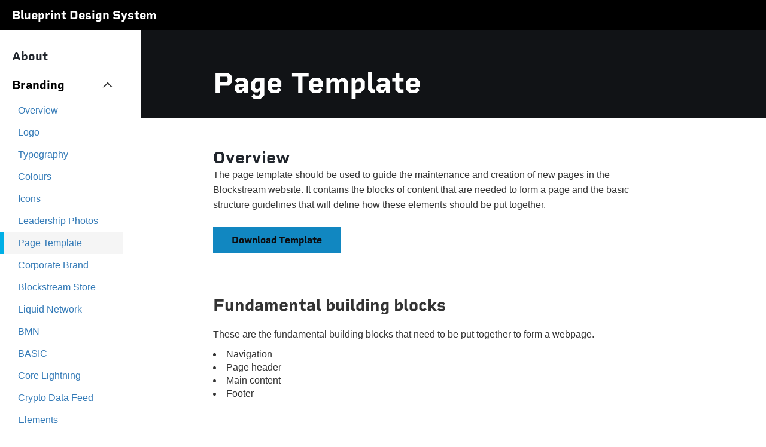

--- FILE ---
content_type: text/html
request_url: https://design.blockstream.com/styleguide/branding/page-template.html
body_size: 20159
content:
<!DOCTYPE html>
<html lang="en">

  


<head>
  <meta charset="utf-8">
  <meta http-equiv="X-UA-Compatible" content="IE=edge">
  <meta name="viewport" content="width=device-width, initial-scale=1">
  <title>Page Template</title>
  <meta name="description" content="This project is a UI Design System for BLOCKSTREAM.">
  <link rel="shortcut icon" type="image/png" href="/assets/icons/favicon_new.png">
  <link rel="stylesheet" href="/css/main.css">
  <link rel="stylesheet" href="/css/animation.css">
  <link rel="canonical" href="/styleguide/branding/page-template.html">
  <link rel="stylesheet" href="https://use.typekit.net/chx2fbn.css">

  <!-- <link href="/assets/font-awesome/css/all.min.css" rel="stylesheet"> -->
  <link rel="stylesheet" href="https://cdnjs.cloudflare.com/ajax/libs/font-awesome/6.0.0-beta2/css/all.min.css" integrity="sha512-YWzhKL2whUzgiheMoBFwW8CKV4qpHQAEuvilg9FAn5VJUDwKZZxkJNuGM4XkWuk94WCrrwslk8yWNGmY1EduTA==" crossorigin="anonymous" referrerpolicy="no-referrer" />
  <link rel="stylesheet" href="/css/font-awesome/css/all.min.css">

  <!-- Stylesheets specific to the styleguide page -->
  <link rel="stylesheet" href="/css/styleguide.css">
  <link rel="stylesheet" href="https://maxcdn.bootstrapcdn.com/bootstrap/3.3.6/css/bootstrap.min.css" integrity="sha384-1q8mTJOASx8j1Au+a5WDVnPi2lkFfwwEAa8hDDdjZlpLegxhjVME1fgjWPGmkzs7" crossorigin="anonymous">

  <!-- Stylesheet specific to the rendered iframe of a component -->
  

  <script type="text/javascript" src="/assets/js/utils.js" defer></script>
  <script type="text/javascript" src="/js/component.js"></script>
 
  <script>
    function copyToClipboard(elem) {
          const wordNode = elem.previousElementSibling;
          const range = document.createRange();
          range.setStart(wordNode, 0);
          range.setEnd(elem, 0);
          const selection = window.getSelection();
          selection.removeAllRanges();
          selection.addRange(range);

          document.execCommand('copy');
          selection.removeAllRanges();
    }
  </script>
</head>


  <body data-spy="scroll" data-target=".scrollspy">
    <main class="main" aria-label="Content">
      <div id="header" class="mobileMenuContainer">
        <a href="/"><div class="font-h4 text-white">Blueprint Design System</div></a>
        <div id="mobileMenu">
          <span></span>
          <span></span>
          <span></span>
        </div>
      </div>
      <div id="mainContainer">
  <!-- Styleguide aside navigation -->
  <div id="sideNav">
    
  
  
  
  <div class="sideNav">
      <a href="/" class="nav-item font-h4 text-black">About</a>
      <div id="branding" class="dropdown font-h4 text-black">
        <button type="text" class="drop active">Branding</button>
        <ul id="menu-list" class="nav menu-list option">
          
            
              
                <li id="branding-overview" class="">
                  <a class="font-p2" href="/styleguide/branding/overview">Overview</a>
                </li>
              
          
            
              
                <li id="logo" class="">
                  <a class="font-p2" href="/styleguide/branding/logo">Logo</a>
                </li>
              
          
            
              
                <li id="typography" class="">
                  <a class="font-p2" href="/styleguide/branding/typography">Typography</a>
                </li>
              
          
            
              
                <li id="colours" class="">
                  <a class="font-p2" href="/styleguide/branding/colours">Colours</a>
                </li>
              
          
            
              
                <li id="icons" class="">
                  <a class="font-p2" href="/styleguide/branding/icons">Icons</a>
                </li>
              
          
            
              
                <li id="leadership-photos" class="">
                  <a class="font-p2" href="/styleguide/branding/leadership-photos">Leadership Photos</a>
                </li>
              
          
            
              
                <li id="page-template" class="active">
                  <a class="font-p2" href="/styleguide/branding/page-template">Page Template</a>
                </li>
              
          
            
              
                <li id="corporate-brand" class="">
                  <a class="font-p2" href="/styleguide/branding/corporate-brand">Corporate Brand</a>
                </li>
              
          
            
              
                <li id="blockstream-store" class="">
                  <a class="font-p2" href="/styleguide/branding/blockstream-store">Blockstream Store</a>
                </li>
              
          
            
              
                <li id="liquid-network" class="">
                  <a class="font-p2" href="/styleguide/branding/liquid-network">Liquid Network</a>
                </li>
              
          
            
              
                <li id="bmn" class="">
                  <a class="font-p2" href="/styleguide/branding/bmn">BMN</a>
                </li>
              
          
            
              
                <li id="basic" class="">
                  <a class="font-p2" href="/styleguide/branding/basic">BASIC</a>
                </li>
              
          
            
              
                <li id="core-lightning" class="">
                  <a class="font-p2" href="/styleguide/branding/core-lightning">Core Lightning</a>
                </li>
              
          
            
              
                <li id="crypto-data-feed" class="">
                  <a class="font-p2" href="/styleguide/branding/crypto-data-feed">Crypto Data Feed</a>
                </li>
              
          
            
              
                <li id="elements" class="">
                  <a class="font-p2" href="/styleguide/branding/elements">Elements</a>
                </li>
              
          
            
              
                <li id="simplicity" class="">
                  <a class="font-p2" href="/styleguide/branding/simplicity">Simplicity</a>
                </li>
              
          
            
              
                <li id="blockstream-amp" class="">
                  <a class="font-p2" href="/styleguide/branding/blockstream-amp">Blockstream AMP</a>
                </li>
              
          
            
              
                <li id="blockstream-finance" class="">
                  <a class="font-p2" href="/styleguide/branding/blockstream-finance">Blockstream Finance</a>
                </li>
              
          
            
              
                <li id="blockstream-jade" class="">
                  <a class="font-p2" href="/styleguide/branding/blockstream-jade">Blockstream Jade</a>
                </li>
              
          
            
              
                <li id="blockstream-research" class="">
                  <a class="font-p2" href="/styleguide/branding/blockstream-research">Blockstream Research</a>
                </li>
              
          
      </ul>
      </div>
      <div id="compDropdown" class="dropdown font-h4 text-black">
        <button type="text" class="drop ">Components</button>
        <ul class="nav menu-list option">
          
            
              
                <li id="components-overview" class="">
                  <a class="font-p2" href="/styleguide/components/overview">
                    Overview
                  </a>
                </li>
              
          
            
              
                <li id="accordion" class="">
                  <a class="font-p2" href="/styleguide/components/accordion">
                    Accordion
                  </a>
                </li>
              
          
            
              
                <li id="arrow-link" class="">
                  <a class="font-p2" href="/styleguide/components/arrow-link">
                    Arrow Link
                  </a>
                </li>
              
          
            
              
                <li id="buttons" class="">
                  <a class="font-p2" href="/styleguide/components/buttons">
                    Buttons
                  </a>
                </li>
              
          
            
              
                <li id="callout" class="">
                  <a class="font-p2" href="/styleguide/components/callout">
                    Callout
                  </a>
                </li>
              
          
            
              
                <li id="cards" class="">
                  <a class="font-p2" href="/styleguide/components/cards">
                    Cards
                  </a>
                </li>
              
          
            
              
                <li id="contact-form" class="">
                  <a class="font-p2" href="/styleguide/components/contact-form">
                    Contact Form
                  </a>
                </li>
              
          
            
              
                <li id="dialog" class="">
                  <a class="font-p2" href="/styleguide/components/dialog">
                    Dialog
                  </a>
                </li>
              
          
            
              
                <li id="footer" class="">
                  <a class="font-p2" href="/styleguide/components/footer">
                    Footer
                  </a>
                </li>
              
          
            
              
                <li id="grid" class="">
                  <a class="font-p2" href="/styleguide/components/grid">
                    Grid
                  </a>
                </li>
              
          
            
              
                <li id="headline-row" class="">
                  <a class="font-p2" href="/styleguide/components/headline-row">
                    Headline Row
                  </a>
                </li>
              
          
            
              
                <li id="menu" class="">
                  <a class="font-p2" href="/styleguide/components/menu">
                    Menu
                  </a>
                </li>
              
          
            
              
                <li id="navigation" class="">
                  <a class="font-p2" href="/styleguide/components/navigation">
                    Navigation
                  </a>
                </li>
              
          
            
              
                <li id="newsletter-subscription" class="">
                  <a class="font-p2" href="/styleguide/components/newsletter-subscription">
                    Newsletter Subscription
                  </a>
                </li>
              
          
            
              
                <li id="page-header" class="">
                  <a class="font-p2" href="/styleguide/components/page-header">
                    Page Header
                  </a>
                </li>
              
          
            
              
                <li id="loading-indicators" class="">
                  <a class="font-p2" href="/styleguide/components/loading-indicators">
                    Loading Indicators
                  </a>
                </li>
              
          
            
              
                <li id="social-links" class="">
                  <a class="font-p2" href="/styleguide/components/social-links">
                    Social Links
                  </a>
                </li>
              
          
            
              
                <li id="step-tracker" class="">
                  <a class="font-p2" href="/styleguide/components/step-tracker">
                    Step Tracker
                  </a>
                </li>
              
          
            
              
                <li id="table" class="">
                  <a class="font-p2" href="/styleguide/components/table">
                    Table
                  </a>
                </li>
              
          
            
              
                <li id="tabs" class="">
                  <a class="font-p2" href="/styleguide/components/tabs">
                    Tabs
                  </a>
                </li>
              
          
            
              
                <li id="text-field" class="">
                  <a class="font-p2" href="/styleguide/components/text-field">
                    Text Field
                  </a>
                </li>
              
          
            
              
                <li id="title" class="">
                  <a class="font-p2" href="/styleguide/components/title">
                    Title
                  </a>
                </li>
              
          
            
              
                <li id="toggle" class="">
                  <a class="font-p2" href="/styleguide/components/toggle">
                    Toggle
                  </a>
                </li>
              
          
            
              
                <li id="video-modal" class="">
                  <a class="font-p2" href="/styleguide/components/video-modal">
                    Video Modal
                  </a>
                </li>
              
          
        </ul>
      </div>
      <div id="resDropdown" class="dropdown font-h4 text-black">
        <button type="text" class="drop ">Resources</button>
        <ul class="nav menu-list option">
          
            
              
                  <li id="resources-overview" class="">
                    <a class="font-p2" href="/styleguide/resources/overview">
                      Overview
                    </a>
                  </li>
                
          
            
              
                  <li id="email-signature" class="">
                    <a class="font-p2" href="/styleguide/resources/email-signature">
                      Email Signature
                    </a>
                  </li>
              
          
            
              
                  <li id="google-slides" class="">
                    <a class="font-p2" href="/styleguide/resources/google-slides">
                      Google Slides
                    </a>
                  </li>
              
          
            
              
                  <li id="social-media-banners" class="">
                    <a class="font-p2" href="/styleguide/resources/social-media-banners">
                      Social Media Banners
                    </a>
                  </li>
              
          
        </ul>
      </div>
      <div id="examplesDropdown" class="dropdown font-h4 text-black">
        <button type="text" class="drop ">Examples</button>
        <ul class="nav menu-list option">
          
            
              
                  <li id="sample-page" class="">
                    <a class="font-p2" href="/styleguide/examples/sample-page">
                      Sample Page
                    </a>
                  </li>
              
          
        </ul>
      </div>
  </div>

  
  </div>

  <!-- Styleguide main content area -->
  <div id="mainContent">
    
<div class="content-header">
  <div class="font-h1 text-white">Page Template</div>
</div>
 
    <div class="content">
        <div class="page-template">
          <section class="page-template_overview">
            




<div class="section-overview">
    <div class="font-h3 text-black">Overview</div>
    <p>The page template should be used to guide the maintenance and creation of new pages in the Blockstream website. It contains the blocks of content that are needed to form a page and the basic structure guidelines that will define how these elements should be put together.</p>
    
        











  <a class="g-btn primary-btn "
    
     
     
      download 
    
          href="../../assets/pages/page-template/design-system-pages.sketch" >Download Template</a>

    
  </div>
          </section>
          <section class="page-template_desc">
            <h3 class="sub-title">Fundamental building blocks</h3>
            <p>
                These are the fundamental building blocks that need to be put together to form a webpage.
            </p>
            <ul>
                <li>Navigation</li>
                <li>Page header</li>
                <li>Main content</li>
                <li>Footer</li>
            </ul>
          </section>
          <section class="page-template_desc">
            <h3 class="sub-title">Navigation</h3>
            <p>
                The navigation is the firstl building block of a webpage, it will help users navigate through the available content. It should be applied as described in the <a href="/styleguide/components/navigation">navigation component</a>.
            </p>
          </section>
          <section class="page-template_desc">
            <h3 class="sub-title">Page Header</h3>
            <p>
                The second building block will be the page header, which will introduce the theme and possibly the main call to actions of that page. It should be applied as described in the <a href="/styleguide/components/page-header">page header component</a>.
            </p>
          </section>
          <section class="page-template_desc">
            <h3 class="sub-title">Main content</h3>
            <p>
                The main content of a page is a dynamic combination of other components that will contain the message we want to convey in a webpage.
            </p>
            <p>A page’s main content can be formed by cards, content paragraphs and a contact form, for example.</p>
          </section>
          <section class="page-template_desc">
            <h3 class="sub-title">Footer</h3>
            <p>
                The footer should always be the final building block in a webpage, it’s a secondary navigation route with useful links that users could be looking for. It should be applied as described in the <a href="/styleguide/components/footer">footer component</a>.
            </p>
          </section>


          <section class="page-template_desc">
            <h3 class="sub-title">Guidelines</h3>
            <p>
                To create consistent user interfaces across multiple pages and products, we’ll define content margins and paddings that should be used as future development guidelines.
            </p>
            <div class="page-template_desc_img">
              <img src="../../assets/pages/page-template/mobile.png"/>
              <img src="../../assets/pages/page-template/desktop.png"/>
            </div>
            <p>The lateral margins for the main content should be 1/16th of the viewport width. Other margins will be defined for specific components. A more detailed scheme of paddings and margins can be downloaded <a href="../../assets/pages/page-template/page-templates.sketch">here</a>.</p>
          </section>
        </div>
    </div>
  </div>
</div>
    </main>

    <!-- jQuery -->
<script src="https://code.jquery.com/jquery-2.2.4.min.js" integrity="sha256-BbhdlvQf/xTY9gja0Dq3HiwQF8LaCRTXxZKRutelT44=" crossorigin="anonymous"></script>

<!-- Bootstrap -->
<script src="https://maxcdn.bootstrapcdn.com/bootstrap/3.3.6/js/bootstrap.min.js" integrity="sha384-0mSbJDEHialfmuBBQP6A4Qrprq5OVfW37PRR3j5ELqxss1yVqOtnepnHVP9aJ7xS" crossorigin="anonymous"></script>

<!-- Iframes resizing -->
<!-- <script type='text/javascript'>
  (function () {
    var iframes = document.querySelectorAll('iframe');
    Array.prototype.forEach.call(iframes, resizeIframe);

    function resizeIframe (iframe) {
      iframe.onload = function () {
        iframe.style.height = iframe.contentWindow.document.body.offsetHeight + 'px';
      }
    }
  }());
</script> -->

<!-- Affix sidebar initialisation -->
<script>
  //var $nav = $('.s-styleguide-aside')
  //$nav.affix({ offset: { top: $nav.offset().top } })
</script>

  </body>

</html>


--- FILE ---
content_type: text/css
request_url: https://design.blockstream.com/css/main.css
body_size: 85915
content:
/***************************
//Font Type
***************************/
@font-face { font-family: "rigid-square"; src: url("https://use.typekit.net/af/6727e5/00000000000000007735c42c/30/l?primer=7fa3915bdafdf03041871920a205bef951d72bf64dd4c4460fb992e3ecc3a862&fvd=n6&v=3") format("woff2"), url("https://use.typekit.net/af/6727e5/00000000000000007735c42c/30/d?primer=7fa3915bdafdf03041871920a205bef951d72bf64dd4c4460fb992e3ecc3a862&fvd=n6&v=3") format("woff"), url("https://use.typekit.net/af/6727e5/00000000000000007735c42c/30/a?primer=7fa3915bdafdf03041871920a205bef951d72bf64dd4c4460fb992e3ecc3a862&fvd=n6&v=3") format("opentype"); font-display: auto; font-style: normal; font-weight: 600; font-stretch: normal; }

@font-face { font-family: "rigid-square"; src: url("https://use.typekit.net/af/bb5c38/00000000000000007735c433/30/l?primer=7fa3915bdafdf03041871920a205bef951d72bf64dd4c4460fb992e3ecc3a862&fvd=n7&v=3") format("woff2"), url("https://use.typekit.net/af/bb5c38/00000000000000007735c433/30/d?primer=7fa3915bdafdf03041871920a205bef951d72bf64dd4c4460fb992e3ecc3a862&fvd=n7&v=3") format("woff"), url("https://use.typekit.net/af/bb5c38/00000000000000007735c433/30/a?primer=7fa3915bdafdf03041871920a205bef951d72bf64dd4c4460fb992e3ecc3a862&fvd=n7&v=3") format("opentype"); font-display: auto; font-style: normal; font-weight: 700; font-stretch: normal; }

@font-face { font-family: "Inter"; src: url("https://fonts.googleapis.com/css2?family=Inter:wght@300;400;500;600&display=swap"); }

/***************************
//GRID SYSTEM
***************************/
.blks-grid { width: 100%; display: flex; justify-content: center; row-gap: 20px; }

@media (max-width: 1024px) { .blks-grid { flex-wrap: wrap; } .blks-grid.responsive-reverse { flex-direction: column-reverse !important; } }

.blks-grid > div { display: flex; }

.blks-grid > .col { width: auto; padding: 2rem; }

@media (max-width: 900px) { .blks-grid > .col { width: 100%; } }

.blks-grid .col-1 { width: 100%; padding: 2rem; }

.blks-grid .col-2 { width: calc(50% - 15px); padding: 2rem; }

@media (max-width: 900px) { .blks-grid .col-2 { width: 100%; } }

.blks-grid .col-3 { width: 33.3333333333%; padding: 2rem; }

@media (max-width: 900px) { .blks-grid .col-3 { width: 100%; } }

.blks-grid .col-4 { width: 25%; padding: 2rem; }

@media (max-width: 900px) { .blks-grid .col-4 { width: 100%; } }

.blks-grid .col-5 { width: 20%; padding: 2rem; }

@media (max-width: 900px) { .blks-grid .col-5 { width: 100%; } }

.blks-grid .col-6 { width: 16.666666666666667%; padding: 2rem; }

@media (max-width: 900px) { .blks-grid .col-6 { width: 50%; } }

.blks-grid .col-1of4 { width: 25%; padding: 2rem; }

@media (max-width: 900px) { .blks-grid .col-1of4 { width: 100%; } }

.blks-grid .col-2of4 { width: 50%; padding: 2rem; }

@media (max-width: 900px) { .blks-grid .col-2of4 { width: 100%; } }

.blks-grid .col-3of4 { width: 75%; padding: 2rem; }

@media (max-width: 900px) { .blks-grid .col-3of4 { width: 100%; } }

.blks-grid .col-4of4 { width: 100%; }

@media (max-width: 475px) { .blks-container { padding: 0 10px; } }

/***************************
//Blockstream CONTAINERS
***************************/
.blks-container-fluid { width: 100%; margin: 0 auto; }

.blks-container { width: 100%; max-width: 1140px; margin: 0 auto; }

.blks-container-xxl { width: 100%; max-width: 1400px; margin: 0 auto; }

.blks-container-lg { width: 100%; max-width: 960px; margin: 0 auto; }

.blks-container-md { width: 100%; max-width: 720px; margin: 0 auto; }

.blks-container-sm { width: 100%; max-width: 540px; margin: 0 auto; }

/***************************
//Content Titles
***************************/
.content-title { font-size: 40px; font-weight: bold; margin-bottom: 30px; color: #fff; }

@media (max-width: 700px) { .content-title { font-size: 30px; } }

.content-title-lg { font-size: 48px; font-weight: bold; margin-bottom: 30px; color: #fff; }

@media (max-width: 700px) { .content-title-lg { font-size: 32px; } }

.content-title-md { font-size: 32px; font-weight: bold; margin-bottom: 30px; color: #fff; }

@media (max-width: 700px) { .content-title-md { font-size: 26px; } }

.content-title-sm { font-size: 24px; font-weight: bold; color: #fff; margin-bottom: 30px; }

/***************************
// Typography
***************************/
.text-white { color: #FFF; }

.text-gray { color: #B5BDC2; }

.text-dark-gray { color: #55585A; }

.font-h1 { font-size: 48px; font-weight: 700; font-family: "rigid-square", sans-serif; line-height: normal; letter-spacing: normal; font-style: normal; }

.font-h2 { font-size: 40px; font-weight: 700; font-family: "rigid-square", sans-serif; line-height: normal; letter-spacing: normal; font-style: normal; }

.font-h3 { font-size: 28px; font-weight: 700; font-family: "rigid-square", sans-serif; line-height: normal; letter-spacing: normal; font-style: normal; }

.font-h4 { font-size: 20px; font-weight: 700; font-family: "rigid-square", sans-serif; line-height: normal; letter-spacing: normal; font-style: normal; }

.font-h5 { font-size: 16px; font-weight: 700; font-family: "rigid-square", sans-serif; line-height: normal; letter-spacing: normal; font-style: normal; }

.font-h6 { font-size: 14px; font-weight: 700; font-family: "rigid-square", sans-serif; line-height: normal; letter-spacing: normal; font-style: normal; }

.font-p1 { font-size: 18px; font-weight: 400; font-family: "Inter", sans-serif; line-height: 25px; letter-spacing: normal; font-style: normal; }

.font-p2 { font-size: 16px; font-weight: 400; font-family: "Inter", sans-serif; line-height: 25px; letter-spacing: normal; font-style: normal; }

.font-p3 { font-size: 14px; font-weight: 400; font-family: "Inter", sans-serif; line-height: 25px; letter-spacing: normal; font-style: normal; }

.font-p4 { font-size: 14px; font-weight: 600; font-family: "Inter", sans-serif; line-height: 25px; letter-spacing: normal; font-style: normal; }

.font-p5 { font-size: 12px; font-weight: 400; font-family: "Inter", sans-serif; line-height: 20px; letter-spacing: normal; font-style: normal; }

.font-btn-1 { font-size: 18px; }

.font-btn-2 { font-size: 16px; }

.font-link-semibold { font-family: "Inter", sans-serif; font-size: 16px; font-style: normal; font-weight: 600; line-height: 28.8px; letter-spacing: normal; }

.font-link-regular { font-family: "Inter", sans-serif; font-size: 16px; font-style: normal; font-weight: 400; line-height: 28.8px; letter-spacing: normal; }

.font-disclaimer-text { color: #B5BDC2; font-family: "Inter", sans-serif; font-size: 14px; font-style: italic; font-weight: 400; line-height: normal; letter-spacing: normal; }

/***************************
// SPACING 

m -> margin
p -> padding

mt, pt -> margin-top or padding-top
mb, pb -> margin-bottom or padding-bottom
ml, pl -> margin-left or padding-left
mr, pr -> margin-right or padding-right
mx, px -> both left and right
my, py -> both top and bottom

******************************/
.m-0 { margin: 0; }

.m-1 { margin: 2.5px; }

.m-2 { margin: 5px; }

.m-3 { margin: 10px; }

.m-4 { margin: 15px; }

.m-5 { margin: 30px; }

.m-6 { margin: 60px; }

.m-7 { margin: 100px; }

.m-8 { margin: 150px; }

.m-auto { margin: auto; }

.mx-0 { margin-right: 0; margin-left: 0; }

.mx-1 { margin-right: 2.5px; margin-left: 2.5px; }

.mx-2 { margin-right: 5px; margin-left: 5px; }

.mx-3 { margin-right: 10px; margin-left: 10px; }

.mx-4 { margin-right: 15px; margin-left: 15px; }

.mx-5 { margin-right: 30px; margin-left: 30px; }

.mx-6 { margin-right: 60px; margin-left: 60px; }

.mx-7 { margin-right: 100px; margin-left: 100px; }

.mx-8 { margin-right: 150px; margin-left: 150px; }

.mx-auto { margin-right: auto; margin-left: auto; }

.my-0 { margin-top: 0; margin-bottom: 0; }

.my-1 { margin-top: 2.5px; margin-bottom: 2.5px; }

.my-2 { margin-top: 5px; margin-bottom: 5px; }

.my-3 { margin-top: 10px; margin-bottom: 10px; }

.my-4 { margin-top: 15px; margin-bottom: 15px; }

.my-5 { margin-top: 30px; margin-bottom: 30px; }

.my-6 { margin-top: 60px; margin-bottom: 60px; }

.my-7 { margin-top: 100px; margin-bottom: 100px; }

.my-8 { margin-top: 150px; margin-bottom: 150px; }

.my-auto { margin-top: auto; margin-bottom: auto; }

.mt-0 { margin-top: 0; }

.mt-1 { margin-top: 2.5px; }

.mt-2 { margin-top: 5px; }

.mt-3 { margin-top: 10px; }

.mt-4 { margin-top: 15px; }

.mt-5 { margin-top: 30px; }

.mt-6 { margin-top: 60px; }

.mt-7 { margin-top: 100px; }

.mt-8 { margin-top: 150px; }

.mt-auto { margin-top: auto; }

.mr-0 { margin-right: 0; }

.mr-1 { margin-right: 2.5px; }

.mr-2 { margin-right: 5px; }

.mr-3 { margin-right: 10px; }

.mr-4 { margin-right: 15px; }

.mr-5 { margin-right: 30px; }

.mr-6 { margin-right: 60px; }

.mr-7 { margin-right: 100px; }

.mr-8 { margin-right: 150px; }

.mr-auto { margin-right: auto; }

.mb-0 { margin-bottom: 0; }

.mb-1 { margin-bottom: 2.5px; }

.mb-2 { margin-bottom: 5px; }

.mb-3 { margin-bottom: 10px; }

.mb-4 { margin-bottom: 15px; }

.mb-5 { margin-bottom: 30px; }

.mb-6 { margin-bottom: 60px; }

.mb-7 { margin-bottom: 100px; }

.mb-8 { margin-bottom: 150px; }

.mb-auto { margin-bottom: auto; }

.ml-0 { margin-left: 0; }

.ml-1 { margin-left: 2.5px; }

.ml-2 { margin-left: 5px; }

.ml-3 { margin-left: 10px; }

.ml-4 { margin-left: 15px; }

.ml-5 { margin-left: 30px; }

.ml-6 { margin-left: 60px; }

.ml-7 { margin-left: 100px; }

.ml-8 { margin-left: 150px; }

.ml-auto { margin-left: auto; }

.p-0 { padding: 0; }

.p-1 { padding: 2.5px; }

.p-2 { padding: 5px; }

.p-3 { padding: 10px; }

.p-4 { padding: 15px; }

.p-5 { padding: 30px; }

.p-6 { padding: 60px; }

.p-7 { padding: 100px; }

.p-8 { padding: 150px; }

.px-0 { padding-right: 0; padding-left: 0; }

.px-1 { padding-right: 2.5px; padding-left: 2.5px; }

.px-2 { padding-right: 5px; padding-left: 5px; }

.px-3 { padding-right: 10px; padding-left: 10px; }

.px-4 { padding-right: 15px; padding-left: 15px; }

.px-5 { padding-right: 30px; padding-left: 30px; }

.px-6 { padding-right: 60px; padding-left: 60px; }

.px-7 { padding-right: 100px; padding-left: 100px; }

.px-8 { padding-right: 150px; padding-left: 150px; }

.py-0 { padding-top: 0; padding-bottom: 0; }

.py-1 { padding-top: 2.5px; padding-bottom: 2.5px; }

.py-2 { padding-top: 5px; padding-bottom: 5px; }

.py-3 { padding-top: 10px; padding-bottom: 10px; }

.py-4 { padding-top: 15px; padding-bottom: 15px; }

.py-5 { padding-top: 30px; padding-bottom: 30px; }

.py-6 { padding-top: 60px; padding-bottom: 60px; }

.py-7 { padding-top: 100px; padding-bottom: 100px; }

.py-8 { padding-top: 150px; padding-bottom: 150px; }

.pt-0 { padding-top: 0; }

.pt-1 { padding-top: 2.5px; }

.pt-2 { padding-top: 5px; }

.pt-3 { padding-top: 10px; }

.pt-4 { padding-top: 15px; }

.pt-5 { padding-top: 30px; }

.pt-6 { padding-top: 60px; }

.pt-7 { padding-top: 100px; }

.pt-8 { padding-top: 150px; }

.pr-0 { padding-right: 0; }

.pr-1 { padding-right: 2.5px; }

.pr-2 { padding-right: 5px; }

.pr-3 { padding-right: 10px; }

.pr-4 { padding-right: 15px; }

.pr-5 { padding-right: 30px; }

.pr-6 { padding-right: 60px; }

.pr-7 { padding-right: 100px; }

.pr-8 { padding-right: 150px; }

.pb-0 { padding-bottom: 0; }

.pb-1 { padding-bottom: 2.5px; }

.pb-2 { padding-bottom: 5px; }

.pb-3 { padding-bottom: 10px; }

.pb-4 { padding-bottom: 15px; }

.pb-5 { padding-bottom: 30px; }

.pb-6 { padding-bottom: 60px; }

.pb-7 { padding-bottom: 100px; }

.pb-8 { padding-bottom: 150px; }

.pl-0 { padding-left: 0; }

.pl-1 { padding-left: 2.5px; }

.pl-2 { padding-left: 5px; }

.pl-3 { padding-left: 10px; }

.pl-4 { padding-left: 15px; }

.pl-5 { padding-left: 30px; }

.pl-6 { padding-left: 60px; }

.pl-7 { padding-left: 100px; }

.pl-8 { padding-left: 150px; }

.g-btn { font-family: "rigid-square", sans-serif; font-style: normal; font-weight: 700; line-height: 22px; letter-spacing: normal; cursor: pointer; width: 100%; max-width: max-content; padding: 10px 30px; display: inline-block; outline: none; transition: 0.3s ease-out; text-decoration: none; text-align: center; border: none; background: none; }

.g-btn:hover, .g-btn:active { box-shadow: 149 157 165/20% 0px 8px 24px; transition: 0.3s ease-out; text-decoration: none; }

.primary-btn { background: #1187c1; border: 1px solid #1187c1; color: #0C0C0F; }

.primary-btn:hover, .primary-btn:active { transition: 0.2s ease-out; background: #00c3ff; border: 1px solid #00c3ff; color: #fff; text-decoration: none; }

.secondary-btn { background-color: transparent; border: 1px solid #00c3ff; color: #00c3ff; }

.secondary-btn:hover, .secondary-btn:active { color: #0C0C0F; border: 1px solid #00c3ff; background-color: #00c3ff; }

.tertiary-btn { color: #00c3ff; border-bottom: 2px solid #00c3ff; width: auto; padding: 10px 0 0 0; max-width: max-content; }

.tertiary-btn:hover, .tertiary-btn:active { color: #0C0C0F; border-color: #0C0C0F; }

.liquid-btn { background-color: #22E1C9; border: 1px solid #22E1C9; color: #fff; }

.liquid-btn:hover, .liquid-btn:active { background-color: #14909C; color: #fff; border: 1px solid #14909C; }

.liquid-sec-btn { background-color: transparent; border: 1px solid #14909C; color: #14909C; }

.liquid-sec-btn:hover, .liquid-sec-btn:active { background-color: #14909C; color: #fff; border: 1px solid #14909C; }

.liquid-ter-btn { color: #14909C; border-bottom: 2px solid #14909C; width: auto; padding: 10px 0 0 0; max-width: max-content; }

.liquid-ter-btn:hover, .liquid-ter-btn:active { color: #fff; border-color: #fff; }

.cln-btn { background-color: #DFB316; border: 1px solid #DFB316; color: #fff; }

.cln-btn:hover, .cln-btn:active { background-color: #F0D003; border: 1px solid #F0D003; color: #fff; }

.cln-sec-btn { background-color: transparent; border: 1px solid #F0D003; color: #F0D003; }

.cln-sec-btn:hover, .cln-sec-btn:active { background-color: #F0D003; border: 1px solid #F0D003; color: #fff; }

.cln-ter-btn { color: #F0D003; border-bottom: 2px solid #F0D003; width: auto; padding: 10px 0 0 0; max-width: max-content; }

.cln-ter-btn:hover, .cln-ter-btn:active { color: #fff; border-color: #fff; }

.datafeed-btn { background-color: #0376AD; border: 1px solid #0376AD; color: #fff; }

.datafeed-btn:hover, .datafeed-btn:active { background-color: #00C3FF; border: 1px solid #00C3FF; color: #fff; }

.datafeed-sec-btn { background-color: transparent; border: 1px solid #00C3FF; color: #00C3FF; }

.datafeed-sec-btn:hover, .datafeed-sec-btn:active { background-color: #00C3FF; border: 1px solid #00C3FF; color: #fff; }

.datafeed-ter-btn { color: #00C3FF; border-bottom: 2px solid #00C3FF; width: auto; padding: 10px 0 0 0; max-width: max-content; }

.datafeed-ter-btn:hover, .datafeed-ter-btn:active { color: #fff; border-color: #fff; }

.energy-btn { background-color: #186B49; border: 1px solid #186B49; color: #fff; }

.energy-btn:hover, .energy-btn:active { background-color: #32B284; border: 1px solid #32B284; color: #fff; }

.energy-sec-btn { background-color: transparent; border: 1px solid #32B284; color: #32B284; }

.energy-sec-btn:hover, .energy-sec-btn:active { background-color: #32B284; border: 1px solid #32B284; color: #fff; }

.energy-ter-btn { color: #32B284; border-bottom: 2px solid #32B284; width: auto; padding: 10px 0 0 0; max-width: max-content; }

.energy-ter-btn:hover, .energy-ter-btn:active { color: #fff; border-color: #fff; }

.amp-btn { background-color: #006C7F; border: 1px solid #006C7F; color: #fff; }

.amp-btn:hover, .amp-btn:active { background-color: #1CADB2; border: 1px solid #1CADB2; color: #fff; }

.amp-sec-btn { background-color: transparent; border: 1px solid #1CADB2; color: #1CADB2; }

.amp-sec-btn:hover, .amp-sec-btn:active { background-color: #1CADB2; border: 1px solid #1CADB2; color: #fff; }

.amp-ter-btn { color: #1CADB2; border-bottom: 2px solid #1CADB2; width: auto; padding: 10px 0 0 0; max-width: max-content; }

.amp-ter-btn:hover, .amp-ter-btn:active { color: #fff; border-color: #fff; }

.green-btn { background-color: #048146; border: 1px solid #048146; color: #fff; }

.green-btn:hover, .green-btn:active { background-color: #00B45A; border: 1px solid #00B45A; color: #fff; }

.green-sec-btn { background-color: transparent; border: 1px solid #00B45A; color: #00B45A; }

.green-sec-btn:hover, .green-sec-btn:active { background-color: #00B45A; border: 1px solid #00B45A; color: #fff; }

.green-ter-btn { color: #00B45A; border-bottom: 2px solid #00B45A; width: auto; padding: 10px 0 0 0; max-width: max-content; }

.green-ter-btn:hover, .green-ter-btn:active { color: #fff; border-color: #fff; }

.mining-btn { background-color: #A70137; border: 1px solid #A70137; color: #fff; }

.mining-btn:hover, .mining-btn:active { background-color: #DD1F48; border: 1px solid #DD1F48; color: #fff; }

.mining-sec-btn { background-color: transparent; border: 1px solid #DD1F48; color: #DD1F48; }

.mining-sec-btn:hover, .mining-sec-btn:active { background-color: #DD1F48; border: 1px solid #DD1F48; color: #fff; }

.mining-ter-btn { color: #DD1F48; border-bottom: 2px solid #DD1F48; width: auto; padding: 10px 0 0 0; max-width: max-content; }

.mining-ter-btn:hover, .mining-ter-btn:active { color: #fff; border-color: #fff; }

.elements-btn { background-color: #42539D; border: 1px solid #42539D; color: #fff; }

.elements-btn:hover, .elements-btn:active { background-color: #6C8ADD; border: 1px solid #6C8ADD; color: #fff; }

.elements-sec-btn { background-color: transparent; border: 1px solid #6C8ADD; color: #6C8ADD; }

.elements-sec-btn:hover, .elements-sec-btn:active { background-color: #6C8ADD; border: 1px solid #6C8ADD; color: #fff; }

.elements-ter-btn { color: #6C8ADD; border-bottom: 2px solid #6C8ADD; width: auto; padding: 10px 0 0 0; max-width: max-content; }

.elements-ter-btn:hover, .elements-ter-btn:active { color: #fff; border-color: #fff; }

.simplicity-btn { background-color: #5134E0; border: 1px solid #5134E0; color: #fff; }

.simplicity-btn:hover, .simplicity-btn:active { background-color: #7973F4; border: 1px solid #7973F4; color: #fff; }

.simplicity-sec-btn { background-color: transparent; border: 1px solid #7973F4; color: #7973F4; }

.simplicity-sec-btn:hover, .simplicity-sec-btn:active { background-color: #7973F4; border: 1px solid #7973F4; color: #fff; }

.simplicity-ter-btn { color: #7973F4; border-bottom: 2px solid #7973F4; width: auto; padding: 10px 0 0 0; max-width: max-content; }

.simplicity-ter-btn:hover, .simplicity-ter-btn:active { color: #fff; border-color: #fff; }

.satellite-btn { background-color: #1F3A98; border: 1px solid #1F3A98; color: #fff; }

.satellite-btn:hover, .satellite-btn:active { background-color: #3C82F9; border: 1px solid #3C82F9; color: #fff; }

.satellite-sec-btn { background-color: transparent; border: 1px solid #3C82F9; color: #3C82F9; }

.satellite-sec-btn:hover, .satellite-sec-btn:active { background-color: #3C82F9; border: 1px solid #3C82F9; color: #fff; }

.satellite-ter-btn { color: #3C82F9; border-bottom: 2px solid #3C82F9; width: auto; padding: 10px 0 0 0; max-width: max-content; }

.satellite-ter-btn:hover, .satellite-ter-btn:active { color: #fff; border-color: #fff; }

.finance-btn { background-color: #2A6596; border: 1px solid #2A6596; color: #fff; }

.finance-btn:hover, .finance-btn:active { background-color: #3891CE; border: 1px solid #3891CE; color: #fff; }

.finance-sec-btn { background-color: transparent; border: 1px solid #3891CE; color: #3891CE; }

.finance-sec-btn:hover, .finance-sec-btn:active { background-color: #3891CE; border: 1px solid #3891CE; color: #fff; }

.finance-ter-btn { color: #3891CE; border-bottom: 2px solid #3891CE; width: auto; padding: 10px 0 0 0; max-width: max-content; }

.finance-ter-btn:hover, .finance-ter-btn:active { color: #fff; border-color: #fff; }

.jade-btn { background-color: #00B093; border: 1px solid #00B093; color: #0C0C0F; }

.jade-btn:hover, .jade-btn:active { background-color: #006D62; border: 1px solid #006D62; color: #0C0C0F; }

.jade-sec-btn { background-color: transparent; border: 1px solid #00B093; color: #00B093; }

.jade-sec-btn:hover, .jade-sec-btn:active { background-color: #00B093; border: 1px solid #00B093; color: #fff; }

.jade-ter-btn { color: #00B093; border-bottom: 2px solid #00B093; width: auto; padding: 10px 0 0 0; max-width: max-content; }

.jade-ter-btn:hover, .jade-ter-btn:active { color: #fff; border-color: #fff; }

.explorer-btn { background-color: #A84E04; border: 1px solid #A84E04; color: #fff; }

.explorer-btn:hover, .explorer-btn:active { background-color: #FF9517; border: 1px solid #FF9517; color: #fff; }

.explorer-sec-btn { background-color: transparent; border: 1px solid #FF9517; color: #FF9517; }

.explorer-sec-btn:hover, .explorer-sec-btn:active { background-color: #FF9517; border: 1px solid #FF9517; color: #fff; }

.research-btn { background-color: #AF7104; border: 1px solid #AF7104; color: #fff; }

.research-btn:hover, .research-btn:active { background-color: #E09A02; border: 1px solid #E09A02; color: #fff; }

.research-sec-btn { background-color: transparent; border: 1px solid #E09A02; color: #E09A02; }

.research-sec-btn:hover, .research-sec-btn:active { background-color: #E09A02; border: 1px solid #E09A02; color: #fff; }

.research-ter-btn { color: #E09A02; border-bottom: 2px solid #E09A02; width: auto; padding: 10px 0 0 0; max-width: max-content; }

.research-ter-btn:hover, .research-ter-btn:active { color: #fff; border-color: #fff; }

.feature-card { margin: 0 auto; display: flex; justify-content: center; max-width: 80%; }

.feature-card_image .image-size_small { width: 160px; }

.feature-card_image .image-size_medium { width: 250px; }

.feature-card_image .image-size_large { width: 350px; }

.feature-card_image .image-size_xlarge { width: 400px; }

.feature-card_content { display: flex; flex-direction: column; justify-content: center; }

@media only screen and (max-width: 600px) { .feature-card_content { text-align: center; } }

.feature-card_content_title { margin-bottom: 16px; }

.feature-card_content_text { width: 100%; }

.direction-row { flex-direction: row; }

@media only screen and (max-width: 600px) { .direction-row { flex-direction: column; } }

.direction-row .feature-card_content { margin-left: 20px; }

.direction-reverse { flex-direction: row-reverse; }

@media only screen and (max-width: 600px) { .direction-reverse { flex-direction: column-reverse; } }

.direction-reverse .feature-card_content { margin-right: 20px; }

.reason_card { box-shadow: 0 66px 95px 0 black; background-color: rgba(32, 37, 44, 0.8); margin-right: 30px; width: 362px; padding: 41px 46px 36px 40px; }

@media only screen and (max-width: 1252px) { .reason_card { width: 31%; margin-right: 2%; } }

@media only screen and (max-width: 900px) { .reason_card { width: auto; margin-bottom: 30px; display: -webkit-box; display: flex; flex-direction: column; align-items: center; text-align: center; } }

@media only screen and (max-width: 795px) { .reason_card { margin-bottom: 20px; margin-right: auto; } }

.reason_card_image { width: 90px; height: 90px; margin-bottom: 27px; }

.reason_card_title { color: #fff; margin-bottom: 17px; font-size: 24px; }

.reason_card_text { color: #c3cdd3; font-size: 16px; letter-spacing: 0.24px; line-height: 28px; }

.contact-form { width: 100%; height: 257px; }

.contact-form_wrapper { max-width: 1440px; display: flex; height: 100%; flex-direction: row; justify-content: space-around; align-items: center; margin: 0 auto; }

.contact-form_block { width: 100%; position: relative; padding-left: 5%; max-width: 435px; }

.contact-form_block_title { margin-bottom: 8px; }

.contact-form_block_text { max-width: 530px; }

.contact-form_block_text a { text-decoration: none; color: #fff; }

.contact-form_block_text a:hover { text-decoration: underline; }

.contact-form_block_socials { display: flex; flex-direction: column; gap: 5px; font-size: 16px; margin-top: 20px; }

.contact-form_block_socials-green { flex-direction: row; margin-top: 32px; margin-bottom: 16px; }

.contact-form_block_socials-green a { margin-right: 22px; }

.contact-form_block_socials-green a:last-child { margin-right: 0; }

.contact-form_block_socials-green a img { width: 32px; height: auto; }

.contact-form_block_socials a { text-decoration: none; color: #fff; }

.contact-form_block_socials a:hover { text-decoration: none; color: #21272D; }

.contact-form_block_socials a i { margin-right: 10px; }

.contact-form_block_links { display: flex; flex-direction: column; }

.contact-form_block_links a { color: #fff; text-decoration: underline; font-size: 16px; }

.contact-form_block_links a:hover { color: #000000; }

.contact-form_container { min-width: 500px; padding: 40px 0; background-color: #1d2127; position: relative; z-index: 10; display: flex; justify-content: center; align-items: center; box-shadow: 0px 0px 20px 0px #000000; border-radius: 8px; }

.contact-form_container form { display: flex; flex-direction: column; }

.contact-form_container form input { width: 360px; height: 50px; margin-bottom: 16px; padding: 16px; outline: none; color: #B5BDC2; border: 1px solid #616669; background-image: none; background-color: transparent; -webkit-box-shadow: none; -moz-box-shadow: none; box-shadow: 0 4px 4px rgba(0, 0, 0, 0.25); font-family: "Inter", sans-serif; font-size: 14px; }

.contact-form_container form input::placeholder { color: #55585A; font-family: "Inter", sans-serif; }

.contact-form_container form textarea { display: block; width: 100%; border: 1px solid #616669; padding: 16px; color: #B5BDC2; background-image: none; background-color: transparent; resize: none; height: 15rem; font-family: "Inter", sans-serif; -webkit-box-shadow: none; -moz-box-shadow: none; box-shadow: 0 4px 4px rgba(0, 0, 0, 0.25); outline: none; font-size: 14px; }

.contact-form_container form textarea::placeholder { color: #55585A; font-family: "Inter", sans-serif; }

.contact-form_container form select { width: 360px; height: 50px; margin-bottom: 16px; padding: 14px; outline: none; color: #C3CDD3; border: 1px solid #616669; background-image: none; background-color: transparent; -webkit-box-shadow: none; -moz-box-shadow: none; box-shadow: 0 4px 4px rgba(0, 0, 0, 0.25); font-family: "Inter", sans-serif; font-size: 14px; -webkit-appearance: none; -moz-appearance: none; border-radius: 0; overflow: hidden; }

.contact-form_container form select::placeholder { color: #55585A; font-family: "Inter", sans-serif; }

.contact-form_container form .invalid-input { border-color: #dd1e48; }

.contact-form_container form a { margin-top: 40px; }

.contact-form_container form h4 { font-size: 24px; color: #fff; }

.contact-form_image { position: relative; width: 50%; height: 100%; }

@media only screen and (max-width: 1265px) { .contact-form_image { display: flex; align-items: center; } }

@media only screen and (max-width: 850px) { .contact-form_image { display: none; } }

.contact-form_image_container { position: relative; left: 6%; top: -5%; }

@media only screen and (max-width: 1265px) { .contact-form_image_container { top: auto; left: auto; } }

.contact-form_image_container img { max-width: 658px; width: 100%; }

@media only screen and (max-width: 850px) { .contact-form { height: 100%; } .contact-form_wrapper { flex-direction: column; justify-content: flex-start; padding: 30px; } .contact-form_block { padding: 30px; } .contact-form_container { flex-shrink: 0; min-width: 90vw; } }

@media only screen and (max-width: 600px) { .contact-form_container form { width: 100%; padding: 20px; } .contact-form_container form input, .contact-form_container form select { width: 100%; } }

.form-liquid { background: #14909C; }

.form-greenlight { background: #DFB316; }

.form-datafeed { background: #0376AD; height: 310px; }

@media only screen and (max-width: 850px) { .form-datafeed { height: 100%; } }

.form-energy { background: #0D7749; }

.form-amp, .form-amt { background: #006C7F; }

.form-green { background: #048146; height: 310px; }

@media only screen and (max-width: 850px) { .form-green .contact-form_block { padding: 0 20px; } }

.form-amt .contact-form_container { padding: 40px; max-width: 55%; }

.form-amt .contact-form_container form { flex-direction: row; flex-wrap: wrap; justify-content: space-around; }

@media only screen and (max-width: 600px) { .form-amt .contact-form_container form { padding: 0; } }

.form-amt .contact-form_container form input, .form-amt .contact-form_container form select { width: 100%; flex-basis: 45%; }

@media only screen and (min-width: 1625px) { .form-amt .contact-form_container form input, .form-amt .contact-form_container form select { max-width: 385px; } }

@media only screen and (max-width: 600px) { .form-amt .contact-form_container form input, .form-amt .contact-form_container form select { flex-basis: 100%; } }

.form-amt .contact-form_container form #needassistance, .form-amt .contact-form_container form #issuancesize { flex-basis: 95%; max-width: 100%; }

@media only screen and (max-width: 600px) { .form-amt .contact-form_container form #needassistance, .form-amt .contact-form_container form #issuancesize { flex-basis: 100%; } }

.form-mining { background: #9E003D; }

.form-mining .contact-form_container { padding: 40px; max-width: 55%; }

.form-mining .contact-form_container form { flex-direction: row; flex-wrap: wrap; justify-content: space-around; }

@media only screen and (max-width: 600px) { .form-mining .contact-form_container form { padding: 0; } }

.form-mining .contact-form_container form input, .form-mining .contact-form_container form select { width: 100%; flex-basis: 45%; }

@media only screen and (min-width: 1625px) { .form-mining .contact-form_container form input, .form-mining .contact-form_container form select { max-width: 385px; } }

@media only screen and (max-width: 600px) { .form-mining .contact-form_container form input, .form-mining .contact-form_container form select { flex-basis: 100%; } }

.x-icon-text:hover svg path { fill: #21272d; }

footer { width: 100%; }

@media only screen and (max-width: 1090px) { footer { padding-bottom: 50px; padding-top: 0; } }

@media only screen and (max-width: 500px) { footer { margin-top: 20rem; } }

footer .footer { display: flex; background-color: #111316; margin-top: 10rem; border-top: 1px solid #293139; justify-content: center; padding: 100px 30px; }

@media only screen and (max-width: 1090px) { footer .footer { padding-top: 0; margin-top: 20px; padding-bottom: 50px; border-top: none; } }

footer .footer .footer-sitemap { width: 100%; max-width: 1200px; display: flex; justify-content: space-between; }

@media only screen and (max-width: 1090px) { footer .footer .footer-sitemap { flex-direction: column-reverse; } }

footer .footer .footer-sitemap_sitelinks { display: flex; }

@media only screen and (max-width: 1090px) { footer .footer .footer-sitemap_sitelinks { flex-direction: column; width: 100%; } }

@media only screen and (max-width: 1090px) { footer .footer .footer-sitemap_logo-grid { margin-top: 60px; } }

footer .footer .footer-sitemap_logo-grid img { margin-top: -10px; margin-bottom: 17px; }

footer .footer .footer-sitemap_logo-grid_terms_privacy ul { display: flex; list-style: none; margin-top: 28px; margin-top: 70px; }

footer .footer .footer-sitemap_logo-grid_terms_privacy ul li:nth-child(1) a { border-right: 1px solid #a9b1b6; padding-right: 20px; }

footer .footer .footer-sitemap_logo-grid_terms_privacy ul li:nth-child(2) a { padding-left: 20px; }

footer .footer .footer-sitemap_logo-grid_copyright { margin-top: 20px; }

footer .footer .footer-sitemap_products_twoColGrid { display: flex; }

@media only screen and (max-width: 1090px) { footer .footer .footer-sitemap_products_twoColGrid { margin-bottom: 20px; display: block !important; } }

footer .footer .footer-sitemap_products_twoColGrid ul { list-style: none; margin-right: 30px; }

footer .footer .footer-sitemap_products_twoColGrid ul li { margin-top: 15px; }

footer .footer .footer-sitemap_otherlinks { display: flex; gap: 20px; }

@media only screen and (max-width: 1090px) { footer .footer .footer-sitemap_otherlinks { flex-direction: column; margin-left: 0; } }

footer .footer .footer-sitemap_otherlinks ul { list-style: none; margin-right: 30px; }

@media only screen and (max-width: 1090px) { footer .footer .footer-sitemap_otherlinks ul { margin-bottom: 20px; } }

footer .footer .footer-sitemap_otherlinks ul li { margin-top: 14px; }

footer .footer h4 { cursor: pointer; }

@media only screen and (max-width: 1090px) { footer .footer h4 { border-bottom: 1px solid #293139; height: 60px; display: flex; align-items: center; } }

footer .footer .footer-toggle { display: none; height: 60px; border-bottom: 1px solid #2a2a2a; align-items: center; justify-content: space-between; }

footer .footer .footer-toggle:after { content: "\f107"; color: white; font-family: 'Font Awesome 5 Pro'; font-weight: 100; font-size: 20px; }

@media only screen and (max-width: 1090px) { footer .footer .footer-toggle { display: flex; } }

footer .footer a { text-decoration: none; }

footer .footer a:hover { color: #00c3ff; }

.social-links { display: flex; }

.social-links a { display: flex; text-decoration: none; justify-content: center; align-items: center; width: 30px; height: 30px; border: 1px solid #333333; margin-right: 10px; }

.social-links a i { color: white; font-size: 14px; }

.social-links a:hover i { color: #00c3ff; }

.social-mobile { display: none; }

@media only screen and (max-width: 1090px) { .social-mobile { display: flex; border-top: 1px solid #293139; padding-top: 40px; padding-left: 30px; } }

@media only screen and (max-width: 1090px) { .social-desktop { display: none; } }

.header_primary { height: 80px; width: 100%; top: 0; left: 0; right: 0; bottom: 0; }

@media only screen and (min-width: 1090px) { .header_primary { display: grid; grid-template-columns: 1fr 5fr 1fr; grid-gap: 10px; position: absolute; z-index: 1000; transition: all 0.4s; } }

@media only screen and (max-width: 1090px) { .header_primary { display: flex; flex-direction: row; justify-content: space-between; position: fixed; z-index: 700; background-color: #0c0d0f; } }

@media only screen and (min-width: 1090px) { .header_primary_logo { display: flex; align-self: center; } }

@media only screen and (max-width: 1090px) { .header_primary_logo { padding-right: 27px; } }

.header_primary_logo a { line-height: 0 !important; }

.header_primary_logo a img { width: 150px; margin-left: 20px; }

@media only screen and (max-width: 1090px) { .header_primary_logo a img { width: 140px; margin-top: 15px; margin-left: 27px; } }

.header_primary_mobile-menu-button { display: none; }

@media only screen and (max-width: 1090px) { .header_primary_mobile-menu-button { display: block; position: absolute; z-index: 1000; top: 0; right: 0; padding: 20px; cursor: pointer; } .header_primary_mobile-menu-button .bar { width: 23px; height: 1px; background-color: #00c3ff; margin: 7px; transition: all 0.7s ease; } .header_primary_mobile-menu-button .middle { margin: 0 auto; } }

.header_primary_navigation { grid-column: 2; }

@media only screen and (max-width: 1090px) { .header_primary_navigation { background-color: #0c0d0f; width: 100% !important; overflow-x: hidden; position: fixed; top: 80px; left: 0; height: 100%; z-index: -1; padding-bottom: 60px; transform: translateY(-100%); transition: all 0.5s ease-in-out; visibility: hidden; } }

@media only screen and (min-width: 1090px) { .header_primary_navigation_list { margin: 0; padding: 0; display: flex; height: 100%; justify-content: center; align-items: center; list-style: none; } }

@media only screen and (max-width: 1090px) { .header_primary_navigation_list { flex-direction: column; width: 100%; padding-bottom: 80px; } }

.header_primary_navigation_list .search-btn { color: #00c3ff; display: flex; padding: 0 32px; height: 58px; justify-content: space-between; align-items: center; }

.header_primary_navigation_list .disabled { display: none; }

.header_primary_navigation_list .language-button { display: flex; padding: 0 32px; height: 58px; justify-content: space-between; align-items: center; }

.header_primary_navigation_list .language-button a { text-decoration: none; color: #00c3ff; }

@media only screen and (min-width: 1090px) { .header_primary_navigation_item + .no-underline::after { background: transparent; } .header_primary_navigation_item::after { content: ''; display: block; width: 0; height: 2px; background: #00c3ff; transition: width 0.3s ease-in-out; margin-top: -2px; } .header_primary_navigation_item:hover::after { width: 100% !important; } .header_primary_navigation_item + .no-underline:hover .header_primary_navigation_item_link { color: #00c3ff; text-decoration: none; } }

.header_primary_navigation_item { padding: 0 35px; position: relative; }

@media only screen and (max-width: 1260px) { .header_primary_navigation_item { padding: 0 20px; } }

@media only screen and (max-width: 1090px) { .header_primary_navigation_item { padding: 0; margin: 0; opacity: 0; transition: all 0.5s ease; } }

.header_primary_navigation_item_no-line { position: inherit; padding: 0; }

@media only screen and (max-width: 1090px) { .header_primary_navigation_item_no-line { border-bottom: 0 !important; } }

@media only screen and (min-width: 1090px) { .header_primary_navigation_item:hover .header_primary_navigation_item_sub-list { transform: scaleY(1); height: auto; opacity: 1; } }

.header_primary_navigation_item_link { text-decoration: none !important; color: #fff !important; width: 100%; height: 80px; display: flex; justify-content: center; align-items: center; transition: 0.3s all ease-in-out; }

@media only screen and (max-width: 1090px) { .header_primary_navigation_item_link { display: flex; padding: 0 32px; height: 58px; justify-content: space-between; align-items: center; } }

.header_primary_navigation_item_link span { position: relative; z-index: -300; }

@media only screen and (min-width: 1090px) { .header_primary_navigation_item_link span { display: none; } }

.header_primary_navigation_item_link span .arrow-icon { cursor: pointer; display: flex; width: 20px; }

.header_primary_navigation_item_link span .arrow { width: 15px; height: 1px; background-color: lightgray; transition: all 0.3s ease; }

.header_primary_navigation_item_link span .a-top { transform: translateX(1px) rotateZ(45deg); }

.header_primary_navigation_item_link span .a-bottom { transform: translateX(-2px) rotateZ(-45deg); }

@media only screen and (max-width: 1090px) { .header_primary_navigation_item_link:hover { color: #00c3ff; } }

.header_primary_navigation_item_link:active { color: #00c3ff; }

@media only screen and (min-width: 1090px) { .header_primary_navigation_item_sub-list { display: flex; flex-direction: column; position: absolute; z-index: 100; list-style: none; padding: 0; background-color: #0c0d0f; box-shadow: 0 10px 15px -5px #000000; left: 0; top: 0; margin-top: 80px; transition: all 0.4s ease-in-out; height: 0; transform-origin: top; transform: scaleY(0); opacity: 0; } }

@media only screen and (max-width: 1090px) { .header_primary_navigation_item_sub-list { display: none !important; width: 100%; background-color: #0c0d0f; padding-bottom: 10px; border-bottom: 0 !important; } }

@media only screen and (min-width: 1090px) { .header_primary_navigation_item_sub-list_header { width: 100%; height: auto; } .header_primary_navigation_item_sub-list_header:not(:first-child) { margin-left: 15rem; } .header_primary_navigation_item_sub-list_header_indicator { width: 0; height: 0; border-left: 2.5rem solid transparent; border-right: 2.5rem solid transparent; border-bottom: 2.5rem solid grey; position: relative; top: -3rem; margin-bottom: -3rem; } .header_primary_navigation_item_sub-list_header .subnav-grid-container { display: flex; justify-content: center; border-top: 1px solid #2b2e36; padding-top: 30px; padding-bottom: 20px; flex-direction: column; width: 300px; } .header_primary_navigation_item_sub-list_header .subnav-grid-container .header_primary_navigation_item_sub-list_item_link_block_title { padding: 8px 16px; } }

.header_primary_navigation_item_sub-list_item { display: block; margin-bottom: 2px; }

@media only screen and (max-width: 1090px) { .header_primary_navigation_item_sub-list_item { display: flex; flex-direction: row; align-items: center; padding: 0 0 15px 50px; background-color: #0c0d0f; transition: all 0.3s ease-in-out; transform-origin: top; transform: scaleY(0); opacity: 0; } }

@media only screen and (min-width: 1090px) { .header_primary_navigation_item_sub-list_item_link:visited { color: white; } .header_primary_navigation_item_sub-list_item_link:hover { color: #00c3ff; } .header_primary_navigation_item_sub-list_item_link:active { color: #00c3ff; } .header_primary_navigation_item_sub-list_item_link:active i { color: #00c3ff; } }

@media only screen and (min-width: 1090px) { .header_primary_navigation_item_sub-list_item_link_icon { width: 5rem; height: auto; margin-left: 16px; } }

@media only screen and (min-width: 1090px) { .header_primary_navigation_item_sub-list_item_link_icon_font-awesome { font-size: 15px; color: #677897; width: auto !important; min-width: 25px; } }

@media only screen and (min-width: 1090px) { .header_primary_navigation_item_sub-list_item_link_block { display: flex; flex-direction: column; position: relative; width: 100%; } }

.header_primary_navigation_item_sub-list_item_link_block_title { text-decoration: none !important; position: relative; width: 100%; transition: all 0.3s; }

@media only screen and (max-width: 1090px) { .header_primary_navigation_item_sub-list_item_link_block_title { font-size: 14px; font-weight: 700; letter-spacing: 0; } }

.header_primary_navigation_item_sub-list_item_link_block_title:hover { color: #00c3ff; }

.header_primary_navigation_item_sub-list_item_link_block_title:hover i { color: #00c3ff; }

.header_primary_navigation_item_sub-list_item_link_block_text { text-transform: none; margin-top: 4px; display: block; width: 220px; }

.header_primary_controls { display: flex; align-self: center; justify-self: end; color: #00c3ff; margin-right: 40px; }

@media only screen and (max-width: 1090px) { .header_primary_controls { visibility: hidden; position: fixed; top: 60%; z-index: -1; transform: translateY(-100%); transition: all 0.5s ease-in-out; flex-direction: column; } }

.header_primary_controls .search-btn { margin: 0 25px; top: 2px; position: relative; }

@media only screen and (max-width: 1090px) { .header_primary_controls .search-btn { margin: 0; padding: 0 32px; height: 58px; opacity: 0; transition: all 0.5s ease; } }

.header_primary_controls .language-button { margin: 0 40px 0 0; }

@media only screen and (max-width: 1090px) { .header_primary_controls .language-button { margin: 0; padding: 0 32px; height: 58px; opacity: 0; transition: all 0.5s ease; } }

.header_primary_controls .language-button a { text-decoration: none; color: inherit; }

.header_primary_controls .disabled { visibility: hidden; }

.header_primary .primary-link-active { border: none; }

.product-subnav { display: flex; flex-direction: column; width: 1275px; padding: 50px; }

@media only screen and (max-width: 1366px) { .product-subnav { width: 1000px; } }

@media only screen and (max-width: 1090px) { .product-subnav { width: 100%; padding: 0 32px; } }

@media only screen and (max-width: 994px) { .product-subnav { flex-flow: wrap; } }

.product-subnav-grid-container { display: flex; flex-wrap: wrap; column-gap: 10px; }

@media only screen and (max-width: 994px) { .product-subnav-grid-container { justify-content: space-between; margin-bottom: 30px; } }

.product-subnav-grid-container .header_primary_navigation_item_sub-list_item { position: relative; padding: 15px 0; }

@media only screen and (max-width: 1366px) { .product-subnav-grid-container .header_primary_navigation_item_sub-list_item { margin-right: 0; } }

@media only screen and (max-width: 1090px) { .product-subnav-grid-container .header_primary_navigation_item_sub-list_item { margin-right: 3%; padding: 15px 0; } }

.product-subnav-grid-container .header_primary_navigation_item_sub-list_item:hover .product-subnav-grid-container_link_hover { opacity: 1; }

.product-subnav-grid-container .header_primary_navigation_item_sub-list_item:hover .product-subnav-grid-container_icon { transform: scale(1.3); }

.product-subnav-grid-container .header_primary_navigation_item_sub-list_item a { text-decoration: none; display: block; margin: 1px; }

.product-subnav-grid-container .header_primary_navigation_item_sub-list_item_link { width: 100%; height: 100%; display: flex; flex-direction: row; justify-content: space-between; }

.product-subnav-grid-container_icon { width: 46px; height: 46px; margin-right: 23px; transition: transform 0.3s ease-in-out; }

.product-subnav-grid-container_icon img { width: 100%; height: 100%; }

.product-subnav-grid-container .clight-icon { width: 100%; transform: scale(1.2); }

.product-subnav-grid-container .finance-icon { width: 90%; height: 90%; }

.show { display: block; }

.primary-link-active { border-bottom: 2px solid #00c3ff; color: #fff !important; }

/** 
********************************************************************************************************
* Full Mobile Navigation Dropdown
* Display: block;
* Slidedown Animation
********************************************************************************************************
*/
@media only screen and (max-width: 1090px) { .mobile-navbar-show { visibility: visible; transform: translateY(0); } .show-items { opacity: 1 !important; } .hamburger-open .top { transform: translateY(8px) rotateZ(45deg); } .hamburger-open .middle { width: 0 !important; } .hamburger-open .bottom { transform: translateY(-8px) rotateZ(-45deg); } /**  Sub Navigation Dropdown */ .mobile-dropdown-show { display: block !important; } .mobile-fadeIn .header_primary_navigation_item_sub-list_item { transform: scaleY(1); opacity: 1; } .mobile-nav-backdrop { display: none; position: fixed; top: 0; left: 0; width: 100%; height: 100%; background-color: #000000; z-index: 900; } .mobile-navigation-spacer { display: inline-block; height: 5px; width: 5px; background-color: transparent; border-radius: 50%; } #primary_navigation_list_technologies { display: block; } #primary_navigation_list_products { display: block; } }

/** 
********************************************************************************************************
* End of Mobile
********************************************************************************************************
*/
/** 
********************************************************************************************************
* Amimations
********************************************************************************************************
*/
@keyframes floating { from { transform: translate(0, -5px); }
  65% { transform: translate(0, 15px); }
  to { transform: translate(0, -5px); } }

.blks-nav { position: relative; width: 100%; display: flex; padding-left: 0; margin-bottom: 0; list-style: none; align-items: center; }

@media (max-width: 800px) { .blks-nav { flex-direction: column; align-items: flex-start; } }

.blks-nav-link { font-weight: bold; text-decoration: none !important; padding: 1rem 3rem; color: #fff; }

.blks-nav-link:hover { color: #00C3FF; }

#navToggle { position: absolute; height: 20px; width: 30px; display: none; }

@media (max-width: 800px) { #navToggle { display: block; } }

#navToggle span { position: absolute; width: 100%; height: 2px; top: 50%; left: 0; display: block; background: white; transition: .5s; }

#navToggle span:first-child { top: 3px; }

#navToggle span:last-child { top: 17px; }

.navToggle span:first-child { transform: translateY(6px) rotateZ(45deg); }

.navToggle span:last-child { transform: translateY(-8px) rotateZ(-45deg); }

.navToggle span:nth-child(2) { display: none !important; }

@media (max-width: 800px) { .nav-collapse { display: none; } }

.nav-open { display: flex; }

@keyframes bg-size-standard { from { transform: scale(0.1); }
  to { transform: scale(1); } }

@keyframes logo-zoom-in { from { transform: scale(0.6); }
  to { transform: scale(1); } }

.page-main-header { position: relative; color: #fff; width: 1140px; max-width: 100%; margin: auto; padding-top: 242px; margin-bottom: 150px; display: flex; justify-content: space-between; align-items: start; }

@media only screen and (max-width: 1250px) { .page-main-header { width: 1000px; } }

.page-main-header_backdrop { transform-origin: 100% 50%; transform: scale(0); background-repeat: no-repeat; background-position: right; background-size: contain; animation: 0.9s ease forwards .2s bg-size-standard; position: absolute; right: -300px; top: 0; width: 900px; height: 900px; z-index: -1; }

@media only screen and (max-width: 1090px) { .page-main-header_backdrop { background-position: center; top: -300px; opacity: 0.7; } }

@media only screen and (max-width: 1090px) { .page-main-header { flex-direction: column-reverse; align-items: flex-start; justify-content: flex-end; margin: 30px !important; margin-bottom: 100px !important; padding-top: 0px; width: auto; height: auto; } }

@media only screen and (max-width: 500px) { .page-main-header { height: 90vh; } }

.page-main-header_col1 { display: flex; justify-content: flex-end; flex-direction: column; width: 580px; max-width: 100%; }

@media only screen and (max-width: 1090px) { .page-main-header_col1 { width: 100%; } }

.page-main-header_col1_title { display: block; }

.page-main-header_col1_text { display: block; margin-top: 30px; margin-bottom: 50px; }

.page-main-header_col1_text:empty { margin-top: 0; }

.page-main-header_col1_links { display: flex; gap: 8%; }

@media only screen and (max-width: 500px) { .page-main-header_col1_links { flex-direction: column; gap: 20px; } }

.page-main-header_col2 { display: flex; align-items: start; margin-top: 120px; justify-content: flex-start; width: 100%; max-width: 400px; }

@media only screen and (max-width: 1090px) { .page-main-header_col2 { margin-top: 120px; margin-bottom: 60px; } }

.page-main-header_col2 img { width: 100%; transform: scale(0); animation: .3s ease forwards .8s logo-zoom-in; }

@media only screen and (max-width: 1090px) { .page-main-header_col2 img { max-width: 80%; } }

.page-sub-header { position: relative; width: 100%; display: flex; justify-content: center; text-align: center; }

.page-sub-header_bg { height: 1000px; width: 100%; position: absolute; z-index: -1; top: 0; background-repeat: no-repeat; background-position: center; background-size: 100vh; transform: scale(0); animation: 1s ease forwards .5s bg-scale; transform-origin: top center; }

@media only screen and (max-width: 1024px) { .page-sub-header_bg { opacity: .7; } }

.page-sub-header_content { margin-top: 257px; margin-bottom: 150px; }

.page-sub-header_content_title { display: block; max-width: 670px; margin-top: -15px; }

@media only screen and (max-width: 500px) { .page-sub-header_content_title { max-width: 90%; margin: auto; margin-bottom: 20px; } }

.page-sub-header_content_text { display: block; max-width: 650px; margin-top: 30px; }

@media only screen and (max-width: 500px) { .page-sub-header_content_text { max-width: 90%; margin: auto; } }

@keyframes bg-scale { from { transform: scale(0.1); }
  to { transform: scale(1); } }

.hero-header { display: flex; flex-wrap: wrap; align-items: center; justify-content: center; height: 90vh; width: 100%; }

@media (max-width: 1024px) { .hero-header { height: auto; } }

.hero-header_bg { position: absolute; z-index: 1; top: 0; height: 90vh; width: 100%; transform: scale(0); background-repeat: no-repeat; animation: 2s ease forwards .5s bg-scale; }

.hero-header .blks-grid { position: relative; z-index: 3; max-width: 1140px; }

@media (max-width: 1024px) { .hero-header .blks-grid { flex-direction: column-reverse; padding: 30px; justify-content: center; align-items: center; } }

.hero-header .blks-grid .col-2 { flex: 0 0 auto; width: 50%; }

@media (max-width: 1024px) { .hero-header .blks-grid .col-2 { width: 100%; max-width: 500px; padding: 1rem; } }

.hero-header .blks-grid .hero-logo { transform: scale(0); animation: 1s ease forwards .5s logo-zoom-in; }

@keyframes bg-scale { from { transform: scale(0.1); }
  to { transform: scale(1); } }

.bs-card { display: flex; flex-direction: column; width: 100%; padding: 25px 35px 30px; background-color: #1D2127; line-height: 1.8; max-width: 360px; gap: 8px; }

@media only screen and (max-width: 900px) { .bs-card { align-items: center; text-align: center; max-width: 100%; } }

.bs-card_icon { width: 90px; height: 90px; margin-bottom: 25px; background-color: #2b313b; border-radius: 100%; }

.bs-card_icon img { width: 100%; }

.bs-card_note { margin-top: -8px; font-size: 13px; color: #B5BDC2; }

.bs-card_link { margin-top: auto; }

.card-plain { display: flex; flex-direction: column; gap: 10px; width: 100%; max-width: 100%; margin: auto; }

@media only screen and (max-width: 1024px) { .card-plain { align-items: center; text-align: center; } }

.card-plain .icon { width: 100%; height: auto; }

.card-plain .text { max-width: 500px; }

.card-plain.card-plain-center { align-items: center; text-align: center; }

.card-plain.card-plain-right { align-items: end; text-align: right; }

.card-plain.card-plain-left { align-items: start; text-align: left; }

.card-link { box-shadow: 0 66px 95px 0 black; background-color: rgba(32, 37, 44, 0.8); max-width: 365px; width: 100%; padding: 26px 80px 20px; display: flex; flex-direction: column; align-items: center; justify-content: center; text-decoration: none; }

@media only screen and (max-width: 380px) { .card-link { padding: 26px 20px 20px; } }

.card-link:hover { text-decoration: none; }

.card-link_icon { width: 90px; height: 90px; margin-bottom: 10px; }

.card-group { display: flex; max-width: 1144px; margin: auto; box-shadow: 0px 2px 8px #0b0e11; line-height: 1.8; }

@media only screen and (max-width: 1070px) { .card-group { flex-flow: wrap; } }

@media only screen and (max-width: 700px) { .card-group { max-width: 90%; } }

.card-group_card { width: 25%; padding: 25px 35px; background-color: #1D2127; border-right: 1px solid #474d57; position: relative; }

@media only screen and (max-width: 1070px) { .card-group_card { flex-direction: column; text-align: center !important; } }

.card-group_card:nth-last-child(1) { border-right: none; }

.card-group_card:nth-last-child(1):before { display: none; }

.card-group_card:nth-last-child(1):after { display: none; }

.card-group_card_icon { width: 90px; height: 90px; margin-bottom: 25px; background-color: #2b313b; border-radius: 100%; }

.card-group_card_text { margin: 17px 0; }

.card-group_card:before { position: absolute; content: " "; display: flex; width: 0px; height: 0px; border-width: 10px; border-style: solid; border-color: transparent transparent transparent #474d57; border-image: initial; top: 50px; right: -20px; z-index: 10; }

.card-group_card:after { position: absolute; content: " "; display: flex; width: 0px; height: 0px; border-width: 10px; border-style: solid; border-color: transparent transparent transparent #171b20; border-image: initial; top: 50px; right: -19px; z-index: 20; }

@media only screen and (max-width: 1070px) { .card-group_card { width: 100%; border-right: none; border-bottom: 1px solid #474d57; display: flex; text-align: left; align-items: center; } .card-group_card:before { border-width: 10px; border-style: solid; border-color: #474d57 transparent transparent; border-image: initial; top: auto; right: auto; bottom: -20px; left: 48%; inset: auto auto -20px 48%; } .card-group_card:after { border-width: 10px; border-style: solid; border-color: #1e2026 transparent transparent; border-image: initial; top: auto; right: auto; bottom: -19px; left: 48%; inset: auto auto -19px 48%; } }

.card-news a { text-decoration: none; }

.card-news a:hover { text-decoration: none; }

.card-news img { max-width: 450px; }

.card-news_block { margin-top: 15px; max-width: 450px; }

.arrow-link { text-decoration: none; }

.arrow-link span { transition: 0.2s ease-in-out; }

.arrow-link span svg { width: 16px; height: auto; }

.arrow-link:hover { color: #fff; transition: 0.2s ease-in; text-decoration: none; }

.arrow-link:hover span { margin-left: 10px; transition: 0.2s ease-in-out; }

.arrow-link:hover span svg { fill: #fff; }

.arr-primary { color: #00c3ff; }

.arr-primary span svg { fill: #00c3ff; }

.arr-liquid { color: #22E1C9; }

.arr-liquid span svg { fill: #22E1C9; }

.arr-cln { color: #F0D003; }

.arr-cln span svg { fill: #F0D003; }

.arr-datafeed { color: #00C3FF; }

.arr-datafeed span svg { fill: #00C3FF; }

.arr-energy { color: #32B284; }

.arr-energy span svg { fill: #32B284; }

.arr-amp { color: #1CADB2; }

.arr-amp span svg { fill: #1CADB2; }

.arr-green { color: #00B45A; }

.arr-green span svg { fill: #00B45A; }

.arr-mining { color: #DD1F48; }

.arr-mining span svg { fill: #DD1F48; }

.arr-elements { color: #6C8ADD; }

.arr-elements span svg { fill: #6C8ADD; }

.arr-satellite { color: #358DE5; }

.arr-satellite span svg { fill: #358DE5; }

.arr-aqua { color: #076381; }

.arr-aqua span svg { fill: #076381; }

.arr-finance { color: #3891CE; }

.arr-finance span svg { fill: #3891CE; }

.arr-jade { color: #00B093; }

.arr-jade span svg { fill: #00B093; }

.arr-explorer { color: #A84E04; }

.arr-explorer span svg { fill: #A84E04; }

.social-links { display: flex; }

.social-links a { display: flex; text-decoration: none; justify-content: center; align-items: center; width: 30px; height: 30px; border: 1px solid #333333; margin-right: 10px; }

.social-links a:hover { text-decoration: none; }

.social-links a i { color: white; font-size: 15px; }

.social-links a:hover i { color: #00c3ff; text-decoration: none; }

.x-icon:hover svg path { fill: #00c3ff; }

.social-mobile { display: none; }

@media only screen and (max-width: 1090px) { .social-mobile { display: flex; border-top: 1px solid #293139; padding-top: 40px; padding-left: 30px; } }

@media only screen and (max-width: 1090px) { .social-desktop { display: none; } }

.cta_card { background-size: cover; background-repeat: no-repeat; max-width: 1144px; display: -webkit-box; display: flex; flex-wrap: wrap; margin: 0 auto; padding: 50px 70px; }

.cta_card_title { width: 50%; padding: 0 100px 0 0; margin-bottom: 30px; }

@media only screen and (max-width: 1000px) { .cta_card_title { width: 100%; text-align: center; padding: 0; } }

.cta_card_description { display: flex; flex-direction: column; align-items: flex-start; width: 45%; }

@media only screen and (max-width: 1000px) { .cta_card_description { width: 100%; align-items: center; text-align: center; } }

.cta_card_description_text { margin-bottom: 30px; }

.card-cta-image { display: flex; justify-content: space-between; width: 100%; gap: 18px; max-width: 1140px; }

@media only screen and (max-width: 1180px) { .card-cta-image { flex-direction: column-reverse; padding: 20px; } }

.card-cta-image div { flex: 1; }

.card-cta-image div p { margin: 10px 0; }

@media only screen and (max-width: 865px) { .card-cta-image div p { margin: 30px 0; } }

.card-cta-image div .g-btn { max-width: 230px; display: flex; align-items: center; gap: 10px; }

.card-cta-image div .g-btn img { max-width: 32px; padding: 0; width: 100%; }

.card-cta-image img { flex: 1; display: block; max-width: 537px; width: 100%; height: 100%; padding: 10px; }

@media only screen and (max-width: 865px) { .card-cta-image img { max-width: 450px; margin: 0 auto; } }

.cta-social-card { max-width: 1144px; display: -webkit-box; display: flex; flex-wrap: wrap; margin: 0 auto; padding: 50px 70px; height: 100%; justify-content: space-between; box-shadow: 0 66px 95px 0 rgba(0, 0, 0, 0.4); }

@media only screen and (max-width: 480px) { .cta-social-card { padding: 35px 45px; } }

.cta-social-card_liquid { background-color: #14909C; }

.cta-social-card_cln { background-color: #DFB316; }

.cta-social-card_datafeed { background-color: #0376AD; }

.cta-social-card_green { background-color: #048146; }

.cta-social-card_amp { background-color: #006C7F; }

.cta-social-card_mining { background-color: #9E003D; }

.cta-social-card_energy { background-color: #0D7749; }

.cta-social-card_satellite { background-color: #1F3A98; }

.cta-social-card_elements { background-color: #42539D; }

.cta-social-card_left { width: 47%; padding: 0 90px 0 0; }

@media only screen and (max-width: 900px) { .cta-social-card_left { width: 60%; padding: 0 40px 0 0; } }

@media only screen and (max-width: 765px) { .cta-social-card_left { width: 100%; } }

@media only screen and (max-width: 480px) { .cta-social-card_left { padding: 0; } }

.cta-social-card_right { display: flex; align-items: center; justify-content: center; width: 53%; }

@media only screen and (max-width: 900px) { .cta-social-card_right { width: 40%; } }

@media only screen and (max-width: 765px) { .cta-social-card_right { margin-top: 20px; width: 100%; } }

.cta-social-card_title { margin-bottom: 9px; }

@media only screen and (max-width: 1000px) { .cta-social-card_title { width: 100%; padding: 0; } }

@media only screen and (max-width: 480px) { .cta-social-card_title { font-size: 32px; } }

.cta-social-card_social-links { display: flex; gap: 35px; width: 100%; align-items: center; justify-content: center; position: relative; flex-wrap: wrap; }

@media only screen and (max-width: 765px) { .cta-social-card_social-links { justify-content: flex-start; } }

@media only screen and (max-width: 480px) { .cta-social-card_social-links { gap: 12px; } }

.cta-social-card_social-links a { color: #fff; border: 1px solid #fff; text-decoration: none; display: flex; justify-content: center; align-items: center; width: 90px; height: 90px; transition: 0.2s ease-out; }

.cta-social-card_social-links a:hover { transition: 0.2s ease-out; background-color: rgba(32, 37, 44, 0.8); text-decoration: none; }

@media only screen and (max-width: 480px) { .cta-social-card_social-links a { width: 60px; height: 60px; } }

@media only screen and (max-width: 375px) { .cta-social-card_social-links a { width: 40px; height: 40px; } }

.cta-social-card_social-links a i { font-size: 27px; color: #fff; }

.card-cta-logo-title { display: flex; width: 100%; align-items: center; justify-content: space-between; padding: 30px 60px; background-color: #1D2127; flex-wrap: wrap; gap: 30px; background-repeat: no-repeat; background-size: cover; background-position: center; }

@media only screen and (max-width: 700px) { .card-cta-logo-title { padding-bottom: 7rem; } }

.card-cta-logo-title .col1 { display: flex; align-items: center; flex-wrap: wrap; gap: 30px; }

.card-cta-logo-title .col1 img { width: 80px; }

.card-cta-logo-title .col1 .text { max-width: 620px; }

.card-product-menu { text-decoration: none !important; display: flex; flex: 0 0 auto; width: 100%; }

@media (max-width: 900px) { .card-product-menu { width: 100%; } }

.card-product-menu .icon { margin-right: 23px; width: 46px; height: 46px; transition: transform .3s ease-in-out; }

.card-product-menu:hover .col .text { color: #fff; }

.card-product-menu:hover .icon { transform: scale(1.3); }

.card-hero { display: flex; flex-direction: column; width: 100%; }

.card-hero .title { margin-bottom: 30px; }

.card-hero .text { margin-bottom: 50px; max-width: 90%; }

.card-hero .buttons { display: flex; gap: 3rem; flex-wrap: wrap; }

.card-image { display: flex; justify-content: center; align-items: center; width: 100%; padding: 2rem; }

.card-image img { width: 100%; }

@media (max-width: 1024px) { .card-image img { width: 100% !important; max-width: 300px !important; } }

.card-video { position: relative; width: auto; border: 2px solid #1CADB2; box-shadow: 0 0 4px #1CADB2; padding: 10px 10px 2px 10px; }

@media only screen and (max-width: 1024px) { .card-video { width: 100%; overflow: hidden; padding-top: 56.25%; /* 16:9 Aspect Ratio */ } }

.card-video iframe { border: 1px solid rgba(28, 173, 179, 0.43); box-shadow: 0 0 3px #1CADB2; width: 450px; height: 250px; display: inline; }

@media only screen and (max-width: 1024px) { .card-video iframe { position: absolute; top: 0; left: 0; bottom: 0; right: 0; width: 100% !important; height: 100% !important; border: none; } }

.card-service { display: flex; flex-direction: column; width: 100%; max-width: 80%; }

@media only screen and (max-width: 900px) { .card-service { align-items: center; text-align: center; max-width: 100%; } }

.card-service .large-text { font-size: 60px; font-weight: 500; font-family: 'rigid-square'; }

.card-service .text { margin: 17px 0; }

.card-logo-text { display: flex; flex-direction: column; width: 100%; max-width: 80%; }

@media only screen and (max-width: 900px) { .card-logo-text { align-items: center; text-align: center; max-width: 100%; } }

.card-logo-text .logo { width: 250px; }

.card-logo-text .text { margin-top: 40px; }

.card-features-list { display: flex; color: #fff; background-color: #1D2127; width: 100%; padding: 30px 60px; gap: 6px; justify-content: space-evenly; align-items: center; }

@media only screen and (max-width: 1000px) { .card-features-list { flex-wrap: wrap; } }

@media only screen and (max-width: 700px) { .card-features-list { padding: 40px; padding-bottom: 80px; } }

.card-features-list img { width: 350px; }

@media only screen and (max-width: 500px) { .card-features-list img { width: 300px; } }

.card-features-list .card_content { display: flex; flex-direction: column; gap: 20px; }

.card-features-list .card_content ul { padding-left: 30px; }

.card-features-list .card_content ul li { margin-bottom: 20px; }

.card-features-list .card_content .g-btn { max-width: 240px; }

.card-icon-text { display: flex; align-items: center; padding: 0; display: flex; gap: 30px; margin-bottom: 50px; }

.card-icon-text .icon { width: 70px; }

.card-icon-text .text { max-width: 320px; }

.card-headline { width: 100%; max-width: 360px; }

@media only screen and (max-width: 1024px) { .card-headline { text-align: center; } }

.card-headline .title { margin-bottom: 25px; }

.card-logo-text-bg { background-color: #20252c; padding: 50px; width: 100%; }

@media only screen and (max-width: 500px) { .card-logo-text-bg { text-align: center; } }

.card-logo-text-bg .logo { height: 75px; }

.card-logo-text-bg .text { margin-top: 30px; }

.colors .content h4 { font-weight: bold; }

.colors .content .table-list { color: white; width: 100% !important; margin-top: 50px; }

.colors .content .color { height: 80px; width: 80px; }

.colors .content #main_colors .blue { background-color: #00C3FF; }

.colors .content #main_colors .black { background-color: #000000; }

.colors .content #main_colors .white { background-color: white; border: 1px solid gray; }

.colors .content #main_colors .gray { background-color: #111316; }

.colors .content #primary_colors { margin-top: 100px; }

.colors .content #primary_colors .liquid { background-color: #22E1C9; }

.colors .content #primary_colors .amp { background-color: #1CADB2; }

.colors .content #primary_colors .aqua { background-color: #46B4A5; }

.colors .content #primary_colors .green { background-color: #00B45A; }

.colors .content #primary_colors .jade { background-color: #00B093; }

.colors .content #primary_colors .mining { background-color: #DD1F48; }

.colors .content #primary_colors .satellite { background-color: #3C82F9; }

.colors .content #primary_colors .energy { background-color: #32B284; }

.colors .content #primary_colors .finance { background-color: #3891CE; }

.colors .content #primary_colors .data { background-color: #00C3FF; }

.colors .content #primary_colors .light { background-color: #F0D003; }

.colors .content #primary_colors .simplicity { background-color: #6C8ADD; }

.sticky { position: fixed !important; width: 100%; top: 50px; z-index: 10; }

.color-row { display: flex; justify-content: space-between; color: #fff; max-width: 1100px; }

.color-box { height: 180px; width: 220px; display: flex; flex-direction: column; justify-content: space-between; padding: 1%; margin: 1%; border: 3px solid white; }

.color-box_title { font-weight: bold; }

.color-box div p { margin: 0; padding: 0; font-size: 14px; }

.blkstr-blue { background-color: #00C3FF; }

.blkstr-black { background-color: #000; }

.blkstr-white { background-color: #FFF; color: #000; }

.blkstr-space-grey { background-color: #111316; }

.color-row { display: flex; justify-content: space-between; color: #fff; max-width: 1100px; }

.brand-color-box { height: 180px; width: 220px; display: flex; flex-direction: column; justify-content: space-between; padding: 1%; margin: 1%; border: 3px solid #111; }

.brand-color-box_title { font-weight: bold; }

.brand-color-box div p { margin: 0; padding: 0; font-size: 14px; }

.blkstr-liquid { background-color: #22E1C9; }

.blkstr-amp { background-color: #1CADB2; }

.blkstr-aqua { background-color: #46B4A5; }

.blkstr-green { background-color: #00B45A; }

.blkstr-jade { background-color: #00B093; }

.blkstr-mining { background-color: #DD1F48; }

.blkstr-satellite { background-color: #358DE5; }

.blkstr-energy { background-color: #32B284; }

.blkstr-finance { background-color: #3891CE; }

.blkstr-data-feed { background-color: #00C3FF; }

.blkstr-c-lightning { background-color: #F0D003; }

.blkstr-elements { background-color: #6C8ADD; }

.color-row { display: flex; justify-content: space-between; color: #fff; max-width: 1100px; }

.gradient-color-box { height: 180px; width: 220px; display: flex; flex-direction: column; justify-content: space-between; padding: 1%; margin: 1%; border: 3px solid #111; }

.gradient-color-box_title { font-weight: bold; }

.gradient-color-box div p { margin: 0; padding: 0; font-size: 14px; }

.blkstr-liquid-gradient { background: linear-gradient(to right, #007687, #039590, #05B298); }

.blkstr-amp-gradient { background: linear-gradient(to right, #006C7F, #0E8D99, #1CADB2); }

.blkstr-aqua-gradient { background: linear-gradient(to right, #00354E, #006D78, #00A3A0); }

.blkstr-green-gradient { background: linear-gradient(to right, #0D7749, #069652, #00B452); }

.blkstr-jade-gradient { background: linear-gradient(to right, #006D62, #008F74, #00AF85); }

.blkstr-mining-gradient { background: linear-gradient(to right, #9E003D, #BB1147, #D62151); }

.blkstr-satellite-gradient { background: linear-gradient(to right, #3939C9, #3560D6, #3283E2); }

.blkstr-energy-gradient { background: linear-gradient(to right, #05492C, #186B49, #00BE8B); }

.blkstr-finance-gradient { background: linear-gradient(to right, #1D4063, #2A6596, #6CC7F4); }

.blkstr-data-feed-gradient { background: linear-gradient(to right, #0B9FE7, #0BB6EB, #00E0F2); }

.blkstr-c-lightning-gradient { background: linear-gradient(to right, #EB9B21, #F2B434, #F9CD47); }

.blkstr-elements-gradient { background: linear-gradient(to right, #5A4EB3, #5A5FC0, #5A6FCB); }

.table-list { width: 100%; }

.table-list .thead-light { background-color: #1d2127; }

.table-list .thead-light tr th { padding: 15px !important; background: #2b313b; }

.table-list tbody th, .table-list tbody td { border-top: 1px solid #2b313b !important; padding: 15px !important; background: #1d2127; }

.callout { width: 350px; padding: 20px; background-color: rgba(29, 33, 39, 0.9); position: relative; }

.callout .body { position: relative; display: flex; flex-direction: column; justify-content: space-between; gap: 9px; }

.callout-up::before { content: ""; position: absolute; top: -8%; left: 0; margin-left: 10px; border-width: 10px; border-style: solid; border-color: transparent transparent rgba(29, 33, 39, 0.9) transparent; }

.callout-down::after { content: ""; position: absolute; bottom: -8%; right: 5%; margin-left: -10px; border-width: 10px; border-style: solid; border-color: rgba(29, 33, 39, 0.9) transparent transparent transparent; }

.callout-focus { width: 350px; padding: 20px; background-color: rgba(29, 33, 39, 0.9); box-shadow: 0 66px 95px 0 rgba(0, 0, 0, 0.4); position: relative; }

.callout-focus .body { position: relative; display: flex; flex-direction: column; justify-content: space-between; gap: 9px; }

.callout-focus-up::before { content: ""; position: absolute; top: -7%; left: 0; margin-left: 10px; border-width: 10px; border-style: solid; border-color: transparent transparent rgba(29, 33, 39, 0.9) transparent; }

.callout-focus-down::after { content: ""; position: absolute; bottom: -7%; right: 5%; margin-left: -10px; border-width: 10px; border-style: solid; border-color: rgba(29, 33, 39, 0.9) transparent transparent transparent; }

.text-field input { display: block; width: 100%; padding: .375rem .75rem; background-color: #21272d; background-clip: padding-box; border: 1px solid #616669; border-radius: none; outline: none; }

.text-field input::placeholder { color: #55585A; }

.text-field input[readonly] { background-color: #5b5b5b; }

.text-field input[readonly]:focus { border: 1px solid #fff; }

.text-field input:focus { border: 1px solid #C3CDD3; }

.text-field .error { font-size: 12px; color: tomato; margin-top: 4px; }

.toggle { display: flex; flex-direction: column; }

.toggle .switch { position: relative; display: inline-block; width: 50px; height: 12px; }

.toggle .switch input { opacity: 0; width: 0; height: 0; }

.toggle input[disabled] + .slider { background-color: #383838; }

.toggle .slider { position: absolute; cursor: pointer; top: 0; left: 0; right: 0; bottom: 0; background-color: #8b8b8a; -webkit-transition: .4s; transition: .4s; }

.toggle .slider:before { position: absolute; content: ""; height: 22px; width: 22px; left: 0px; bottom: -5px; background-color: white; -webkit-transition: .4s; transition: .4s; }

.toggle input:checked + .slider { background-color: #00C3FF; }

.toggle input:focus + .slider { box-shadow: 0 0 1px #00C3FF; }

.toggle input:checked + .slider:before { transform: translateX(29px); }

.toggle .slider.round { border-radius: 20px; }

.toggle .slider.round:before { border-radius: 50%; }

.tabs-container .tabs { display: flex; gap: 40px; }

.tabs-container .tabs .tablink { display: flex; align-items: center; gap: 5px; text-decoration: none; padding-bottom: 10px; transition: 0.2s; }

.tabs-container .tabs .tablink:hover { color: #fff; border-bottom: solid 2px #00ccff; }

.tabs-container .tabcontent { display: none; margin-top: 30px; }

.tabs-container .activeTab { border-bottom: solid 2px #00ccff; color: #fff; }

.tabs-container .openTab { display: block; }

.menu-list { display: flex; flex-direction: column; background-color: #1d2127; width: 100%; max-width: 200px; }

.menu-list .list-item { list-style: none; padding: 10px; display: flex; align-items: center; gap: 10px; border-top: 1px solid #2b313b; }

.dialog { width: 40vw; max-width: 500px; padding: 20px; background-color: #1d2127; box-shadow: 0 4px 4px rgba(0, 0, 0, 0.25); }

@media (max-width: 400px) { .dialog { width: 95%; } }

.dialog .header { display: flex; align-items: center; justify-content: space-between; }

.dialog .header button { font-size: 50px; background: none; border: none; line-height: 1; padding: 0 10px; margin-top: -8px; color: #888; }

.dialog .header button:hover { color: #fff; }

.dialog .body { position: relative; }

.dialog .body .text { margin: 18px 0; }

.dialog .body .link { text-align: center; text-decoration: none; }

.dialog .body .link-container { display: flex; flex-wrap: wrap; justify-content: flex-start; }

.spinner { display: flex; flex-direction: column; align-items: center; gap: 10px; }

.spinner .ring { border: 4px solid #f3f3f3; border-radius: 50%; border-top: 4px solid #00ccff; width: 40px; height: 40px; animation: spin 2s linear infinite; }

@keyframes spin { 0% { transform: rotate(0deg); }
  100% { transform: rotate(360deg); } }

.loading-indicator { width: 100%; }

.loading-indicator .bar-bg { height: 3px; background-color: rgba(5, 114, 206, 0.2); width: 100%; overflow: hidden; }

.loading-indicator .bar-bg .bar { background-color: #00ccff; width: 100%; height: 100%; animation: loading 1.3s infinite linear; transform-origin: 0% 50%; }

@keyframes loading { 0% { transform: translateX(0) scaleX(0); }
  10% { transform: translateX(0) scaleX(0.2); }
  100% { transform: translateX(100%) scaleX(0.5); } }

.dropdown-component { margin: auto; margin-top: 10px; height: 100%; }

.dropdown-component .drop-component { top: 0; left: 0; width: 100%; cursor: pointer; background: #1d2127; padding: 12px 20px; text-align: left; font-weight: bold; border: none; position: relative; }

.dropdown-component .drop-component:hover { color: #00c3ff; transition: 0.5s; }

.dropdown-component .drop-component:hover::before { border: 2px solid #00c3ff; border-top: 2px solid transparent; border-right: 2px solid transparent; }

.dropdown-component .drop-component::before { content: ''; position: absolute; width: 12px; height: 12px; border: 2px solid #fff; border-top: 2px solid transparent; border-right: 2px solid transparent; transform: rotate(-45deg); right: 20px; top: 15px; z-index: 10000; transition: 0.5s; pointer-events: none; }

.dropdown-component .drop-component.active-component + .option-component { display: block; }

.dropdown-component .drop-component.active-component::before { top: 22px; transform: rotate(-225deg); }

.dropdown-component .option-component { width: 100%; background: #1d2127; overflow: hidden; display: none; max-width: 100%; }

.dropdown-component .option-component::-webkit-scrollbar { display: none; }

.dropdown-component .option-component { overflow: auto; }

.dropdown-component .option-component li { padding-left: 20px; cursor: pointer; height: 40px; }

.dropdown-component .option-component li:hover { color: #00c3ff; }

.accordion-container { width: 100%; max-width: 550px; }

.accordion-container .accordionBtn { position: relative; background-color: #1d2127; cursor: pointer; padding: 18px; width: 100%; border: none; text-align: left; outline: none; transition: 0.4s; border-top: 1px solid #2b313b; display: flex; align-items: center; }

.accordion-container .accordionBtn .accordionIcon { max-width: 30px; max-height: 30px; width: 100%; height: 100%; margin-right: 15px; }

@media only screen and (max-width: 475px) { .accordion-container .accordionBtn span { max-width: 80%; } }

.accordion-container .accordionBtn::before { content: ''; position: absolute; width: 12px; height: 12px; border-top: 2px solid #fff; border-right: 2px solid #fff; transform: rotate(-45deg); right: 20px; z-index: 10000; transition: 0.5s; pointer-events: none; }

.accordion-container .accordionBtn.active::before { transform: rotate(-225deg); }

.accordion-container .accordionBtn:hover { background-color: #2b313b; }

.accordion-container .accordion-content { padding: 15px 20px; display: none; background-color: rgba(29, 33, 39, 0.8); overflow: hidden; }

.steptracker { display: flex; flex-direction: row; justify-content: center; align-items: center; }

.steptracker_step { padding: 0 8px; display: flex; align-items: center; gap: 8px; }

.steptracker_step_indicator { display: flex; align-items: center; gap: 8px; }

.steptracker_step_text { color: #fff; font-size: 16px; font-weight: 400; font-family: "Inter", sans-serif; line-height: normal; letter-spacing: normal; font-style: normal; }

.steptracker_step_inactive-text { color: #55585A; font-size: 16px; font-weight: 400; font-family: "Inter", sans-serif; line-height: normal; letter-spacing: normal; font-style: normal; }

.steptracker_connector { flex: 1 1 auto; }

.steptracker_connector span { display: block; border-color: #233345; border-top-style: solid; border-top-width: 1px; width: 130px; }

.newsletter-subscription { width: 100%; padding: 0 10%; min-height: 300px; margin-bottom: 30px; }

.newsletter-subscription label { display: block; }

.newsletter-subscription label:hover { cursor: pointer; }

.newsletter-subscription h4, .newsletter-subscription p, .newsletter-subscription input, .newsletter-subscription button { margin-bottom: 15px; }

.newsletter-subscription input[type="text"], .newsletter-subscription button { width: 100%; max-width: 250px; height: 50px; }

.newsletter-subscription a { color: #1187C1; }

.newsletter-subscription .specific-list { display: none; transition: all 0.3s ease-in; margin-left: 30px; }

.newsletter-subscription .inputContainer { display: block; position: relative; padding-left: 26px; margin-bottom: 14px; cursor: pointer; -webkit-user-select: none; -moz-user-select: none; -ms-user-select: none; user-select: none; }

.newsletter-subscription .inputContainer input { position: absolute; opacity: 0; cursor: pointer; }

.newsletter-subscription .checkmark, .newsletter-subscription .checkmarkBox { position: absolute; top: 4px; left: 0; height: 16px; width: 16px; border: 1px solid #1287C1; }

.newsletter-subscription .checkmark { border-radius: 50%; }

.newsletter-subscription .inputContainer:hover input ~ .checkmark, .newsletter-subscription .inputContainer:hover input ~ .checkmarkBox { background-color: rgba(255, 255, 255, 0.25); }

.newsletter-subscription .inputContainer input:checked ~ .checkmark, .newsletter-subscription .inputContainer input:checked ~ .checkmarkBox { background-color: #1287C1; }

.newsletter-subscription .checkmark:after, .newsletter-subscription .checkmarkBox:after { content: ""; position: absolute; display: none; }

.newsletter-subscription .inputContainer input:checked ~ .checkmark:after, .newsletter-subscription .inputContainer input:checked ~ .checkmarkBox:after { display: block; }

.newsletter-subscription .inputContainer .checkmark:after { top: 5px; left: 5px; width: 4px; height: 4px; background: white; }

.newsletter-subscription .inputContainer .checkmarkBox:after { left: 5px; top: 1px; width: 5px; height: 10px; border: solid white; border-width: 0 2px 2px 0; -webkit-transform: rotate(45deg); -ms-transform: rotate(45deg); transform: rotate(45deg); }

.newsletter-subscription .inputContainer .checkmark:after { border-radius: 50%; }

.newsletter-subscription #email { border: none; background-image: none; background-color: transparent; box-shadow: none; outline: none; background-color: #171a1f; padding: 10px 20px; margin-right: 2em; color: #B5BDC2; max-width: 520px; width: 100%; height: 50px; }

.components-overview .lib { margin-top: 70px; }

.components-overview .lib_grid { margin-top: 30px; display: grid; gap: 40px 20px; grid-template-columns: repeat(auto-fit, minmax(220px, 1fr)); }

.components-overview .lib_grid div { width: 100%; padding: 0; margin: 0; }

.components-overview .lib_grid div img { height: 100%; }

.grid-display { margin-bottom: 7rem; }

.grid-display h2 { font-weight: bold; color: #fff; margin-bottom: 30px; }

.grid-display .blks-grid { background-color: #99abc3; text-align: center; color: #fff; margin-bottom: 3rem; }

.grid-display .blks-grid p { background-color: #20252c; padding: 1rem; width: 100%; display: block; }

.grid-display .blks-grid p span { font-weight: normal; color: #c3cdd3; display: block; width: 100%; }

.title-section { width: 100%; margin-bottom: 30px; }

.title-section .title { margin: 0 0 10px 0; }

.title-section .text { width: 100%; margin: 0; }

.title-center { text-align: center; }

.title-center .text { max-width: 650px; margin: 0 auto; }

.title-left { text-align: left; }

.title-right { text-align: right; }

.headline-row { display: flex; flex-direction: row; justify-content: space-around; align-items: center; max-width: 1140px; width: 100%; gap: 20px; }

@media only screen and (max-width: 1024px) { .headline-row { flex-wrap: wrap; } }

.headline-row_block_content_title { margin-bottom: 20px; }

.headline-row_block_content_text { max-width: 480px; width: 100%; }

.headline-row_block_content_text-image { margin-bottom: 15px; }

.headline-row_icon { position: relative; }

@media only screen and (max-width: 600px) { .headline-row_icon img { width: 80vw !important; } }

.headline-row_icon-backdrop { position: absolute; top: 0; bottom: 0; left: 0; right: 0; transform: scale(1.4); z-index: -1; }

.reverse { flex-direction: row-reverse; }

@media only screen and (max-width: 1024px) { .reverse { flex-direction: column-reverse; } }

@media only screen and (max-width: 1024px) { .headline-row { flex-direction: column-reverse; } .headline-row_block { margin: 0 !important; margin-top: 60px; margin-bottom: 60px; } .headline-row_block_content { text-align: center; } .headline-row_block_content_text { width: 100%; max-width: 480px; } }

.video-modal-open { display: flex; align-items: center; justify-content: center; }

.video-thumbnail { position: relative; cursor: pointer; border-radius: 12px; border: 2px solid rgba(42, 43, 44, 0.6); background: #0C0C0F; }

.video-thumbnail img { width: 100%; display: block; opacity: 0.4; }

.video-thumbnail .play-button { position: absolute; top: 50%; left: 50%; transform: translate(-50%, -50%); background: none; border: none; cursor: pointer; border-radius: 71px; border: 2px solid; width: 50px; height: 50px; display: flex; justify-content: center; align-items: center; }

html body .video-modal { display: none; position: fixed; top: 0; left: 0; width: 100%; height: 100%; background: rgba(0, 0, 0, 0.9); z-index: 1000; }

html body .video-modal .video-container { position: relative; padding-bottom: 56.25%; padding-top: 30px; height: 0; overflow: hidden; width: 80vw; }

html body .video-modal .video-container iframe { border: 0; position: absolute; top: 0; left: 0; width: 100%; height: 100%; padding: 10%; }

@media only screen and (max-width: 1024px) { html body .video-modal .video-container iframe { padding: 1%; } }

html body .video-modal .close-button { position: absolute; top: 20px; right: 20px; font-size: 36px; color: white; background: none; border: none; cursor: pointer; }

/*# sourceMappingURL=main.css.map */

--- FILE ---
content_type: text/css
request_url: https://design.blockstream.com/css/animation.css
body_size: 504
content:

/* .zoom{ 
	transform: scale(0);
	animation: .6s ease forwards .6s zoom-in;
}

.bg-header-zoom {
	background-size: 0;
	animation: 2s ease forwards .3s bg-header-zoom;
} */

/* Header SVG Animation */
@keyframes transform_anim {
	0% {transform: translate(0px, 400px) rotate(40deg) scale(.1, .1);}
	100% {transform: translate(0px, 0px) rotate(0deg) scale(1, 1);}
}

/* zoom animation */
@keyframes zoom-in {
	from { transform: scale(0) }
	to { transform: scale(1) }
}

/* Bg Header zoom animation */
@keyframes bg-header-zoom {
	from { background-size: 4%; }
	to { background-size: 100%; }
}


--- FILE ---
content_type: text/css
request_url: https://design.blockstream.com/css/styleguide.css
body_size: 37144
content:
@charset "UTF-8";
/** 1. Add a bit of spacing before the Jumbotron at the top of the page. 2. Relative positioning is necessary for scrollspy to work. */
.icons_overview_grid { background-color: black; display: flex; flex-wrap: wrap; justify-content: center; align-items: center; gap: 70px; padding: 50px; margin-top: 30px; }

.icons_overview_grid img { width: 100px; }

.icons_cards_grid { background-color: black; display: flex; flex-wrap: wrap; justify-content: center; align-items: center; gap: 20px; padding: 30px; margin-top: 30px; }

.icons_cards_grid img { width: 150px; display: block; padding: 30px; background-color: #1d2127; }

.icons_spacegray_grid { background-color: black; display: flex; flex-wrap: wrap; justify-content: center; align-items: center; gap: 70px; padding: 50px; margin-top: 30px; }

.icons_spacegray_grid img { width: 100px; }

.brand-content_color_grid { display: grid; grid-template-columns: repeat(auto-fit, minmax(320px, 1fr)); background: #000; }

@media only screen and (max-width: 1024px) { .brand-content_color_grid { grid-template-columns: repeat(auto-fit, minmax(500px, 1fr)); } }

@media only screen and (max-width: 500px) { .brand-content_color_grid { grid-template-columns: repeat(auto-fit, minmax(270px, 1fr)); } }

.brand-content_color_grid_left { display: flex; align-items: center; justify-content: center; padding: 6rem; }

@media only screen and (max-width: 500px) { .brand-content_color_grid_left { padding-left: 0; } }

.brand-content_color_grid_left img { width: 80%; }

@media only screen and (max-width: 1024px) { .brand-content_color_grid_left img { width: 40%; margin-top: 20px; } }

@media only screen and (max-width: 500px) { .brand-content_color_grid_left img { width: 80%; margin-top: 20px; } }

.brand-content_color_grid_right { padding: 30px; }

.brand-content_color_grid_right_title { font-weight: 600; font-size: 14px; color: #637390; letter-spacing: 0.15em; }

.brand-content_color_grid_right_rgb-flex { display: flex; align-items: center; justify-content: space-between; margin-top: 20px; }

@media only screen and (max-width: 600px) { .brand-content_color_grid_right_rgb-flex { display: grid; grid-template-columns: repeat(auto-fit, minmax(150px, 1fr)); grid-gap: 20px; } }

.brand-content_color_grid_right_rgb-flex .cell-blue { display: block; width: 25px; height: 25px; border-radius: 100%; background-color: #00c3ff; }

.brand-content_color_grid_right_rgb-flex .cell-lightblue { display: block; width: 25px; height: 25px; border-radius: 100%; background-color: #7EE0FF; }

.brand-content_color_grid_right_rgb-flex .cell-white { display: block; width: 25px; height: 25px; border-radius: 100%; background-color: #00c3ff; background-color: #fff; }

.brand-content_color_grid_right_rgb-flex .cell { color: #c3cdd3; font-size: 15px; width: 35%; }

@media only screen and (max-width: 1090px) { .brand-content_color_grid_right_rgb-flex .cell { font-size: 13px; } }

@media only screen and (max-width: 1024px) { .brand-content_color_grid_right_rgb-flex .cell { width: 25%; font-size: 15px; } }

@media only screen and (max-width: 800px) { .brand-content_color_grid_right_rgb-flex .cell { width: 33%; } }

@media only screen and (max-width: 600px) { .brand-content_color_grid_right_rgb-flex .cell { width: auto; } }

.brand-content_color_grid_right_rgb-flex .cell:nth-child(2) { width: 15%; }

@media only screen and (max-width: 600px) { .brand-content_color_grid_right_rgb-flex .cell:nth-child(2) { width: auto; } }

.brand-content .grid-whitebg { background-color: #fff; border: 1px solid black; }

.brand-content .grid-whitebg .cell { color: #000; }

.brand-content .grid-whitebg .cell-black { display: block; width: 25px; height: 25px; border-radius: 100%; background-color: #000; }

.brand-content_grayscale_grid { display: grid; grid-template-columns: repeat(auto-fit, minmax(320px, 1fr)); background: #000; }

.brand-content_grayscale_grid_left { display: flex; align-items: center; justify-content: center; padding: 6rem; height: 235px; }

.brand-content_grayscale_grid_left img { width: 80%; }

.brand-content_grayscale_grid_right { padding: 30px; }

.brand-content_grayscale_grid_right_title { font-weight: 600; font-size: 14px; color: #637390; letter-spacing: 0.15em; margin-top: 20px; margin-top: 20px; }

.brand-content_grayscale_grid_right_desc { color: #c3cdd3; margin-top: 20px; font-size: 16px; width: 70%; margin-top: 20px; }

@media only screen and (max-width: 500px) { .brand-content_grayscale_grid_right_desc { width: 100%; } }

.brand-content .whitebg { background-color: #fff; border: 1px solid black; }

.brand-content .whitebg .blacktext { color: #000; }

.brand-content ul { padding-left: 20px; margin-bottom: 30px; }

.brand-content_alignment_grid { display: flex; align-items: center; justify-content: center; background: #000; padding: 40px; }

.brand-content_alignment_grid img { width: 100%; max-width: 500px; }

.brand-content_incorrect_grid { display: grid; grid-template-columns: repeat(auto-fit, minmax(220px, 1fr)); grid-gap: 100px; background: #000; padding: 60px; }

.brand-content_incorrect_grid .incorrect_item img { width: 90%; }

.brand-content_partnership_grid { display: flex; align-items: center; justify-content: center; background: #000; padding: 80px; }

.brand-content_partnership_grid img { width: 100%; max-width: 500px; }

.brand-content p { margin-bottom: 30px; }

.overview section { margin-bottom: 70px; }

.overview section p { display: block; max-width: 700px; }

.overview .lib_grid { margin-top: 30px; display: grid; gap: 40px 20px; grid-template-columns: repeat(auto-fit, minmax(220px, 1fr)); }

.overview .lib_grid a { text-decoration: none; }

.overview .lib_grid a div img { width: 85%; }

.overview .lib_grid a .typography img, .overview .lib_grid a .colours img, .overview .lib_grid a .icons img, .overview .lib_grid a .logo-guidelines img { width: 65%; }

.overview .lib_grid a .bmn img, .overview .lib_grid a .basic img { width: 75%; }

.overview .lib_grid a .icons img { height: 60%; }

.overview .lib_grid a:hover .blockstream { background: #1187C1; }

.overview .lib_grid a:hover .blockstream-amp { background: #006C7F; }

.overview .lib_grid a:hover .bmn { background: #2A6596; }

.overview .lib_grid a:hover .core-lightning { background: #DFB316; }

.overview .lib_grid a:hover .crypto-data-feed { background: #0376AD; }

.overview .lib_grid a:hover .elements { background: #42539D; }

.overview .lib_grid a:hover .simplicity { background: #5134E0; }

.overview .lib_grid a:hover .blockstream-energy { background: #186B49; }

.overview .lib_grid a:hover .blockstream-finance { background: #2A6596; }

.overview .lib_grid a:hover .blockstream-green { background: #048146; }

.overview .lib_grid a:hover .blockstream-jade { background: #006D62; }

.overview .lib_grid a:hover .liquid-network { background: #14909C; }

.overview .lib_grid a:hover .blockstream-mining { background: #A70137; }

.overview .lib_grid a:hover .blockstream-satellite { background: #1F3A98; }

.overview .lib_grid a:hover .blockstream-research { background-color: #AF7104; }

.blockstream .color-container { font-size: 14px; }

.blockstream .color-container p { font-size: 16px; }

@media (max-width: 1127px) { .blockstream .color-container { flex-direction: column; } }

.blockstream .color-container .pri-sec { display: flex; margin-top: 30px; }

@media (max-width: 1127px) { .blockstream .color-container .pri-sec { flex-direction: column; width: 100%; } }

.blockstream .color-container .supporting { display: flex; margin-top: 30px; }

@media (max-width: 1127px) { .blockstream .color-container .supporting { flex-direction: column; width: 100%; } }

.blockstream .color-container .supporting .col:nth-child(5) .color { border: 1px solid black; }

.blockstream .color-container .supporting .col .color { min-width: 140px; height: 140px; }

@media (max-width: 1127px) { .blockstream .color-container .col { display: flex; gap: 20px; width: 100%; } }

.blockstream .color-container .col .color { height: 180px; width: 100%; min-width: 180px; margin-bottom: 10px; }

@media (max-width: 1470px) { .blockstream .color-container .col .color { min-width: calc(100vw / 8.8); } }

@media (max-width: 1127px) { .blockstream .color-container .col .color { width: 60%; height: 100px; margin-bottom: 0; } }

@media (max-width: 500px) { .blockstream .color-container .col .color { width: 40%; } }

@media (max-width: 500px) { .blockstream .color-container .col .text { font-size: 13px; } }

.blockstream .color-container .col .text p:nth-child(1) { font-weight: bold; line-height: 1; height: 22px; }

.blockstream .color-container .col .text p { line-height: 0.7; font-size: 13px; }

.blockstream .social_grid { display: grid; gap: 5%; width: 100%; grid-template-columns: repeat(auto-fit, minmax(45%, 1fr)); }

@media (max-width: 600px) { .blockstream .social_grid { grid-template-columns: 1fr; } }

.blockstream .social_grid img { width: 100%; }

.overview section { margin-bottom: 70px; }

.overview section p { display: block; max-width: 700px; }

.overview .lib_grid { margin-top: 30px; display: grid; gap: 40px 20px; grid-template-columns: repeat(auto-fit, minmax(220px, 1fr)); }

.overview .lib_grid a { text-decoration: none; }

.overview .lib_grid a div img { width: 85%; }

.overview .lib_grid a .typography img, .overview .lib_grid a .colours img, .overview .lib_grid a .icons img, .overview .lib_grid a .logo-guidelines img { width: 65%; }

.overview .lib_grid a .bmn img, .overview .lib_grid a .basic img { width: 75%; }

.overview .lib_grid a .icons img { height: 60%; }

.overview .lib_grid a:hover .blockstream { background: #1187C1; }

.overview .lib_grid a:hover .blockstream-amp { background: #006C7F; }

.overview .lib_grid a:hover .bmn { background: #2A6596; }

.overview .lib_grid a:hover .core-lightning { background: #DFB316; }

.overview .lib_grid a:hover .crypto-data-feed { background: #0376AD; }

.overview .lib_grid a:hover .elements { background: #42539D; }

.overview .lib_grid a:hover .simplicity { background: #5134E0; }

.overview .lib_grid a:hover .blockstream-energy { background: #186B49; }

.overview .lib_grid a:hover .blockstream-finance { background: #2A6596; }

.overview .lib_grid a:hover .blockstream-green { background: #048146; }

.overview .lib_grid a:hover .blockstream-jade { background: #006D62; }

.overview .lib_grid a:hover .liquid-network { background: #14909C; }

.overview .lib_grid a:hover .blockstream-mining { background: #A70137; }

.overview .lib_grid a:hover .blockstream-satellite { background: #1F3A98; }

.overview .lib_grid a:hover .blockstream-research { background-color: #AF7104; }

.about .section1 { display: grid; grid-template-columns: repeat(auto-fit, minmax(220px, 1fr)); gap: 30px; margin-top: 50px; margin-bottom: 50px; }

.about .section1_cta { border: 1px solid #8F9DAC; padding: 2%; }

.about .modal-wrapper { display: none; }

.about .modal-wrapper .modal-cta { width: 100%; height: auto; max-width: 500px; background-color: #1d2127; }

.about .modal-wrapper .modal-cta .content-cta_container { min-width: 500px; height: 100%; background-color: #1d2127; position: relative; z-index: 10; display: flex; flex-direction: column; justify-content: center; align-items: center; box-shadow: 0px 0px 20px 0px #000000; border-radius: 8px; }

.about .modal-wrapper .modal-cta .content-cta_container .btn-close { align-self: flex-end; padding: 10px 5% 0; color: #616669; font-size: 30px; }

.about .modal-wrapper .modal-cta .content-cta_container .btn-close:hover { cursor: pointer; color: #fff; }

.about .modal-wrapper .modal-cta .content-cta_container form { display: flex; flex-direction: column; padding: 5% 0; }

.about .modal-wrapper .modal-cta .content-cta_container form h4 { color: #fff; margin-bottom: 40px; }

.about .modal-wrapper .modal-cta .content-cta_container form .invalid-input { border-color: #dd1e48; }

.about .modal-wrapper .modal-cta .content-cta_container form label { width: 360px; height: 50px; margin-bottom: 16px; padding: 16px; outline: none; color: #C3CDD3; border: 1px solid #616669; background-image: none; font-weight: 400; background-color: transparent; -webkit-box-shadow: none; -moz-box-shadow: none; box-shadow: 0 4px 4px rgba(0, 0, 0, 0.25); }

.about .modal-wrapper .modal-cta .content-cta_container form small { color: #626161; margin-top: -16px; margin-bottom: 8px; }

.about .modal-wrapper .modal-cta .content-cta_container form input { width: 360px; height: 50px; margin-bottom: 16px; padding: 16px; outline: none; color: #C3CDD3; border: 1px solid #616669; background-image: none; background-color: transparent; -webkit-box-shadow: none; -moz-box-shadow: none; box-shadow: 0 4px 4px rgba(0, 0, 0, 0.25); }

.about .modal-wrapper .modal-cta .content-cta_container form input::placeholder { color: #C3CDD3; }

.about .modal-wrapper .modal-cta .content-cta_container form input[type="file"] { display: none; }

.about .modal-wrapper .modal-cta .content-cta_container form textarea { display: block; width: 100%; border: 1px solid #616669; padding: 16px; color: #C3CDD3; background-image: none; background-color: transparent; resize: none; height: 15rem; -webkit-box-shadow: none; -moz-box-shadow: none; box-shadow: 0 4px 4px rgba(0, 0, 0, 0.25); outline: none; margin-bottom: 16px; }

.about .modal-wrapper .modal-cta .content-cta_container form textarea::placeholder { color: #C3CDD3; }

.about .modal-opened { display: flex; justify-content: center; align-items: center; position: absolute; width: 100%; height: 100%; background-color: rgba(51, 51, 51, 0.9); top: 0; left: 0; }

.about .modal-closed { display: none; }

.page-template_overview_grid { background-color: black; display: flex; flex-wrap: wrap; justify-content: center; align-items: center; gap: 70px; padding: 50px; margin-top: 30px; }

.page-template_overview_grid img { width: 100px; }

.page-template_desc ul { list-style-position: inside; }

.page-template_desc_img { display: flex; flex-wrap: wrap; align-items: center; gap: 20px; margin: 30px 0; }

.page-template_desc_img img { width: 45%; display: block; }

.page-template_desc_img img:first-child { width: 25.3%; }

.resources-overview .lib { margin-top: 70px; }

.resources-overview .lib_grid { margin-top: 30px; display: grid; gap: 40px 20px; grid-template-columns: repeat(auto-fit, minmax(220px, 350px)); }

.resources-overview .lib_grid div { width: 100%; padding: 0; margin: 0; }

.resources-overview .lib_grid div img { height: 100%; }

.email-signature-section_img { max-width: 70%; margin: 20px 0; }

.email-signature-section_img img { width: 100%; }

.section-overview a { margin-top: 15px; }

.section-color .color-container { font-size: 14px; display: flex; gap: 50px; margin-top: 30px; flex-wrap: wrap; }

@media (max-width: 1127px) { .section-color .color-container { flex-direction: column; } }

.section-color .color-container .pri-sec { display: flex; flex-grow: 2; }

@media (max-width: 1127px) { .section-color .color-container .pri-sec { flex-direction: column; width: 100%; } }

.section-color .color-container .supporting { display: flex; flex-grow: 2; }

@media (max-width: 1127px) { .section-color .color-container .supporting { flex-direction: column; width: 100%; } }

.section-color .color-container .col { width: 100%; }

@media (max-width: 1127px) { .section-color .color-container .col { display: flex; gap: 20px; width: 100%; } }

.section-color .color-container .col .color { height: 180px; width: 100%; min-width: 140px; margin-bottom: 10px; }

@media (max-width: 1470px) { .section-color .color-container .col .color { min-width: calc(100vw / 8.8); } }

@media (max-width: 1127px) { .section-color .color-container .col .color { width: 60%; height: 100px; margin-bottom: 0; } }

@media (max-width: 500px) { .section-color .color-container .col .color { width: 40%; } }

@media (max-width: 500px) { .section-color .color-container .col .text { font-size: 13px; } }

.section-color .color-container .col .text p:nth-child(1) { font-weight: bold; line-height: 1; height: 22px; }

.section-color .color-container .col .text p { line-height: 0.7; }

.section-logo .logo-container { margin-top: 30px; height: 150px; width: 100%; background-color: black; display: flex; justify-content: center; }

.section-lazer .lazer-container { margin-top: 30px; height: 500px; width: 100%; background-color: black; display: flex; justify-content: center; align-items: center; }

@media (max-width: 600px) { .section-lazer .lazer-container { height: 350px; } }

.section-lazer .lazer-container .lazer { height: 90%; width: 90%; }

.section-style .style-container { margin-top: 30px; height: 500px; width: 100%; background-color: black; display: flex; justify-content: center; align-items: center; position: relative; }

@media (max-width: 600px) { .section-style .style-container { height: 350px; } }

.section-style .style-container .lazer { position: absolute; height: 90%; width: 90%; }

.section-style .style-container .logo { height: 180px; position: absolute; width: 100%; }

.section-social img { margin-top: 20px; width: 100%; }

@media (max-width: 600px) { .section-social img { width: 100%; } }

.typography-section .text-shade-1 { color: #0c0c0f; }

.typography-section .text-shade-2 { color: #080b0e; }

.typography-section .input-field { color: #0b0b0E; padding: 8px 14px; border: 1px solid rgba(0, 0, 0, 0.1); border-radius: 8px; background: #fafafa; width: 440px; }

.typography-section .input-field::placeholder { color: #b7babd; }

.typography-section .input-field:focus, .typography-section .input-field:focus-visible { border: 1px solid rgba(0, 0, 0, 0.2); outline: rgba(0, 0, 0, 0.2); }

.typography-section_dark { margin-top: 60px; background: #111316; padding: 20px; }

.typography-section_dark .input-field { color: #B5BDC2; background: #191c21; border: 1px solid #464646; }

.typography-section_dark .input-field::placeholder { color: #55585a; }

.typography-section_desc, .typography-section_subfamilies, .typography-section_sizes { margin-bottom: 30px; }

.typography-section_desc div, .typography-section_subfamilies div, .typography-section_sizes div { margin: 5px 0; }

.typography-section_desc h2, .typography-section_subfamilies h2, .typography-section_sizes h2 { margin-bottom: 30px; }

.lib_card { display: block; text-decoration: none; color: #333; border: 1px solid #8F9DAC; width: 100%; }

.lib_card div { display: flex; justify-content: center; align-items: center; background: black; height: 150px; min-height: 150px !important; transition: all 600ms ease-out; }

.lib_card div img { height: 100%; width: 100%; }

.lib_card p { padding: 10px 30px; margin: 0; font-size: 20px !important; font-weight: 700 !important; font-family: "rigid-square", sans-serif !important; line-height: normal; letter-spacing: normal; font-style: normal; }

.lib_card:hover { text-decoration: none; }

.lib_card img.hover { display: none; }

.lib_card:hover div { background: #1187C1; }

.lib_card:hover div img { display: none; }

.lib_card:hover div img.hover { display: block; }

.lib_card:hover p { color: black; }

html { scroll-behavior: smooth; }

.main { font-family: "Inter", sans-serif; padding-top: 30px; font-size: 16px; }

h1, h2, h3, h4, h5, h6 { font-family: "rigid-square", sans-serif; }

#mainContainer { width: 100%; display: flex; }

#mainContainer #mainContent { width: 100%; margin-left: 236px; overflow: hidden; }

@media (max-width: 790px) { #mainContainer #mainContent { width: 100%; margin-left: 0; } }

#mainContainer #mainContent .content-header { background-color: #111316; color: white; padding: 80px 50px 30px 120px; }

@media (max-width: 1200px) { #mainContainer #mainContent .content-header { padding-left: 20px; } }

#mainContainer #mainContent .content-header h1 { font-size: 46px; font-family: "rigid-square", sans-serif; }

#mainContainer #mainContent .content { padding: 50px 50px 50px 120px; width: 100%; max-width: 1300px; }

@media (max-width: 1200px) { #mainContainer #mainContent .content { max-width: 100%; padding: 20px; padding-top: 50px; } }

#mainContainer #mainContent .content p { width: 100%; max-width: 700px; font-size: 16px; font-weight: 400; font-family: "Inter", sans-serif; line-height: 25px; letter-spacing: normal; font-style: normal; }

#mainContainer #mainContent .tab-title { font-size: 28px; font-weight: 700; font-family: "rigid-square", sans-serif; line-height: normal; letter-spacing: normal; font-style: normal; padding-left: 120px; margin-bottom: -30px; }

@media (max-width: 1200px) { #mainContainer #mainContent .tab-title { padding-left: 20px; } }

#mainContainer #mainContent h2 { font-weight: bold; }

#mainContainer #mainContent h3 { font-weight: bold; margin-bottom: 20px; }

#mainContainer #sideNav { position: fixed; min-width: 200px; height: 100vh; overflow: scroll; padding-bottom: 100px; }

@media (max-width: 790px) { #mainContainer #sideNav { transform: translateX(-50vw); width: 0; min-width: 0; } }

#page-tabs { padding-left: 120px; background: black; padding-top: 10px; margin-top: -10px; padding-right: 20px; }

@media (max-width: 1200px) { #page-tabs { padding-left: 20px; } }

#page-tabs .tabs { overflow: scroll; -ms-overflow-style: none; scrollbar-width: none; }

#page-tabs .tabs a { font-size: 14px; color: white; text-decoration: none; white-space: nowrap; }

#page-tabs .tabs a:hover { color: #00c3ff; }

#page-tabs .tabs a.active { font-weight: bold; border-bottom: 4px solid #00c3ff; padding-bottom: 5px; }

#page-tabs .tabs::-webkit-scrollbar { display: none; }

.container-fluid { width: 100%; }

#rightSidebar .tabs a { text-decoration: none; }

#rightSidebar .tabs a:hover { color: #00c3ff; }

#rightSidebar .tabs a.active { font-weight: bold; }

* { padding: 0; margin: 0; }

.liveDemo { display: flex; justify-content: center; align-items: center; margin-top: 15px; }

.demo-container { display: flex; flex-wrap: wrap; justify-content: space-evenly; gap: 50px; width: 100vw; }

.sideNav { padding-top: 40px; max-width: 230px; }

.sideNav .nav-item { text-decoration: none; padding: 12px 20px; text-align: left; font-weight: bold; display: block; width: 100%; }

.sideNav .nav-item:hover { background-color: whitesmoke; }

.sideNav .dropdown { margin-top: 0; }

.sideNav .dropdown .menu-list { padding: 0; -ms-overflow-style: none; /* for Internet Explorer, Edge */ scrollbar-width: none; /* for Firefox */ overflow-y: scroll; }

.sideNav .dropdown .menu-list li a { padding: 6px 15px 6px 30px; }

.sideNav .dropdown .menu-list::-webkit-scrollbar { display: none; /* for Chrome, Safari, and Opera */ }

.sideNav .drop:hover { background-color: whitesmoke; }

.sideNav .drop:hover::before { border-top: 2px solid whitesmoke; border-right: 2px solid whitesmoke; }

#header { background-color: black; padding: 0 20px; position: fixed; z-index: 10; width: 100%; height: 50px; top: 0; color: white; display: flex; align-items: center; justify-content: space-between; }

@media (max-width: 991px) { #header { display: flex; justify-content: space-between; align-items: center; padding: 10px 15px; } }

#header a { text-decoration: none; color: white; }

#header a:hover { color: lightgray; }

#header a h4 { font-weight: bold; }

#header #mobileMenu { position: relative; height: 20px; width: 30px; display: none; }

@media (max-width: 790px) { #header #mobileMenu { display: block; } }

#header #mobileMenu span { position: absolute; width: 100%; height: 2px; top: 50%; left: 0; display: block; background: white; transition: .5s; }

#header #mobileMenu span:first-child { top: 3px; }

#header #mobileMenu span:last-child { top: 17px; }

.mobileMenu span:first-child { transform: translateY(6px) rotateZ(45deg); }

.mobileMenu span:last-child { transform: translateY(-8px) rotateZ(-45deg); }

.mobileMenu span:nth-child(2) { display: none !important; }

.showNav { width: 50vw !important; height: 100vh !important; position: fixed !important; top: 0; left: 0; z-index: 100; background-color: #fff; box-shadow: 0px 0px 10px 0px gray; padding: 20px 0; transform: translateX(0) !important; transition: transform .5s; }

.showNav .sideNav { padding-top: 0px; }

.dropdown { margin: auto; margin-top: 10px; height: 100%; }

.dropdown .drop { top: 0; left: 0; width: 100%; cursor: pointer; background: #fff; color: black; padding: 12px 20px; text-align: left; font-weight: bold; border: none; }

.dropdown .drop::before { content: ''; position: absolute; width: 12px; height: 12px; border: 2px solid #333; border-top: 2px solid #fff; border-right: 2px solid #fff; transform: rotate(-45deg); right: 20px; top: 15px; z-index: 10000; transition: 0.5s; pointer-events: none; }

.dropdown .drop.active + .option { display: block; }

.dropdown .drop.active::before { top: 22px; transform: rotate(-225deg); }

.dropdown .option { width: 100%; background: #fff; overflow: hidden; display: none; max-width: 100%; padding-left: 20px; }

.dropdown .option::-webkit-scrollbar { display: none; }

.dropdown .option { overflow: auto; }

.dropdown .option li { padding-left: 0px; cursor: pointer; }

.dropdown .option li:hover { color: gray; }

.flex { display: flex; }

.justify { display: flex; justify-content: center; align-items: center; }

.justify-content-center { justify-content: center; }

.justify-content-start { justify-content: flex-start; }

.justify-content-end { justify-content: flex-end; }

.justify-content-btw { justify-content: space-between; }

.justify-content-around { justify-content: space-around; }

.justify-content-even { justify-content: space-evenly; }

.align-center { align-items: center; }

.align-item-start { align-items: flex-start; }

.align-item-end { align-items: flex-end; }

.align-item-baseline { align-items: baseline; }

.align-item-stretch { align-items: stretch; }

.align-item-even { align-items: space-evenly; }

.align-content-center { align-content: center; }

.align-content-start { align-content: flex-start; }

.align-content-end { align-content: flex-end; }

.align-content-between { align-content: space-between; }

.align-content-around { align-content: space-around; }

.align-content-evenly { align-content: space-evenly; }

@media (max-width: 1024px) { .responsive-reverse { flex-direction: column-reverse !important; } }

.blks-logo { width: 150px; }

.shadow { box-shadow: 0px 4px 20px -5px #000000; }

.nav-bg { background-color: #0c0d0f; }

.bt { border-top: 1px solid #2b2e36; }

/***************************
// POSITION  
pos -> position
t, r, b, l -> top, right, bottom, left
********************/
.pos-static { position: static; }

.pos-fixed { position: fixed !important; }

.pos-absolute { position: absolute; }

.pos-relative { position: relative; }

.pos-sticky { position: sticky !important; }

.pos-t-0 { top: 0; }

.pos-t-1 { top: 1rem; }

.pos-t-2 { top: 2rem; }

.pos-t-3 { top: 3rem; }

.pos-t-4 { top: 4rem; }

.pos-t-5 { top: 5rem; }

.pos-t-6 { top: 6rem; }

.pos-t-7 { top: 7rem; }

.pos-r-0 { right: 0; }

.pos-r-1 { right: 1rem; }

.pos-r-2 { right: 2rem; }

.pos-r-3 { right: 3rem; }

.section-margin { margin-bottom: 100px !important; }

.bg-black { background-color: #000; }

.bg-black-2 { background-color: #20252c; }

.bg-white { background-color: #fff; }

.bg-gray { background-color: #c3cdd3; }

.blks-text { font-size: 16px; color: #fff; }

.text-black { color: #20252c; }

.text-white { color: #fff; }

.text-gray { color: #B5BDC2; }

.text_link_primary { color: #00c3ff; text-decoration: none; }

.text_link_primary:hover { color: white; text-decoration: none; }

.text_link_liquid { color: #22E1C9; }

.text_link_liquid:hover { color: white; text-decoration: none; }

.text_link_cln { color: #F0D003; }

.text_link_cln:hover { color: white; text-decoration: none; }

.text_link_datafeed { color: #00C3FF; }

.text_link_datafeed:hover { color: white; text-decoration: none; }

.text_link_green { color: #00B45A; }

.text_link_green:hover { color: white; text-decoration: none; }

.text_link_amp { color: #1CADB2; }

.text_link_amp:hover { color: white; text-decoration: none; }

.text_link_mining { color: #DD1F48; }

.text_link_mining:hover { color: white; text-decoration: none; }

.text_link_energy { color: #32B284; }

.text_link_energy:hover { color: white; text-decoration: none; }

.text_link_satellite { color: #3C82F9; }

.text_link_satellite:hover { color: white; text-decoration: none; }

.text_link_elements { color: #6C8ADD; }

.text_link_elements:hover { color: white; text-decoration: none; }

.text_link_finance { color: #3891CE; }

.text_link_finance:hover { color: white; text-decoration: none; }

.text_link_jade { color: #00B093; }

.text_link_jade:hover { color: white; text-decoration: none; }

.text_link_explorer { color: #00ccff; }

.text_link_explorer:hover { color: white; text-decoration: none; }

.text_link_research { color: #E09A02; }

.text_link_research:hover { color: white; text-decoration: none; }

.text-decoration-none { text-decoration: none; }

body { position: relative; /* 2 */ }

h3.sub-title { font-size: 28px; font-weight: 700; font-family: "rigid-square", sans-serif; line-height: normal; letter-spacing: normal; font-style: normal; margin-bottom: 20px; margin-top: 70px; }

.tab-pane .live-demo { margin-right: 5px; }

/** 1. Reset default styling from iframe element. */
iframe { border: 0; /* 1 */ display: block; /* 1 */ width: 100%; /* 1 */ height: auto; }

.preview { position: relative; background-color: #111316; padding: 40px 30px; }

.main .jumbotron { background-color: #111; color: #fff; }

.panel-default { border: none !important; border-left: 1px solid #ddd !important; }

@media (min-width: 790px) { .panel-body { padding: 40px !important; } }

.panel-title { font-size: 46px !important; background-color: #111316; color: white !important; padding: 80px 50px 30px 40px; margin-top: 20px !important; margin-bottom: 10px !important; }

@media (max-width: 790px) { .panel-title { padding-left: 20px; } }

.col-md-2 { max-width: 230px; padding: 0 !important; }

.col-md-10 { padding-left: 0 !important; }

.copyToClipboard { position: absolute; right: 1%; font-size: 16px; }

.copyToClipboard:hover { cursor: pointer; color: red; }

.copyToClipboard:active { font-size: 12px; }

/** 1. Set the position for the fixed sidebar when scrolling past it. 2. When fixed, the sidebar is sized after its content; this makes sure it keeps its original size. */
.s-styleguide-aside { height: 100vh; }

.s-styleguide-aside.affix { top: 10px; /* 1 */ width: 262.5px; /* 2 */ height: 100vh; }

/** 1. Prevent navigation from being taller than the viewport. 2. Make it scrollable if it’s too tall. */
.s-styleguide-aside .nav { max-height: 100vh; /* 1 */ padding-bottom: 150px; }

/** Highlight the currently scrolled-to section in the sidebar. */
.sideNav .nav .active { font-weight: bold; border-left: 6px solid #00afe6; background-color: whitesmoke; }

.sideNav .nav .active a { padding-left: 24px !important; }

/** 1. Add a bit of spacing between two components. */
.s-styleguide-showcase { margin-bottom: 50px; /* 1 */ padding-top: 40px; }

/** 1. Positon context for fullscreen button. */
.s-styleguide-tabs { position: relative; /* 1 */ }

/** Link to open preview in full screen. */
.c-styleguide-showcase__fullscreen { border: 0; position: absolute; right: 0; text-align: right; top: 4.8em; }

@media (max-width: 860px) { .c-styleguide-showcase__fullscreen { top: 0.5em; } }

.tab-pane { padding: 20px 0; }

.comp-desc { margin: 70px 0; }

.comp-desc-img { margin: 50px 0; }

.comp-desc-img img { width: 100%; }

.comp-desc-table thead { background-color: #f5f5f5; }

.comp-desc-table thead th { padding: 20px !important; font-size: 16px; }

.comp-desc-table thead th:nth-child(1) { width: 20%; }

.comp-desc-table tbody td { padding: 20px !important; }

.comp-desc-table tbody td span { color: gray; font-weight: bold; }

.comp-desc-table tbody td p { margin: 0; }

.highlight { background: #ffffff; }

.highlight .c { color: #999988; font-style: italic; }

/* Comment */
.highlight .err { color: #a61717; background-color: #e3d2d2; }

/* Error */
.highlight .k { font-weight: bold; }

/* Keyword */
.highlight .o { font-weight: bold; }

/* Operator */
.highlight .cm { color: #999988; font-style: italic; }

/* Comment.Multiline */
.highlight .cp { color: #999999; font-weight: bold; }

/* Comment.Preproc */
.highlight .c1 { color: #999988; font-style: italic; }

/* Comment.Single */
.highlight .cs { color: #999999; font-weight: bold; font-style: italic; }

/* Comment.Special */
.highlight .gd { color: #000000; background-color: #ffdddd; }

/* Generic.Deleted */
.highlight .gd .x { color: #000000; background-color: #ffaaaa; }

/* Generic.Deleted.Specific */
.highlight .ge { font-style: italic; }

/* Generic.Emph */
.highlight .gr { color: #aa0000; }

/* Generic.Error */
.highlight .gh { color: #999999; }

/* Generic.Heading */
.highlight .gi { color: #000000; background-color: #ddffdd; }

/* Generic.Inserted */
.highlight .gi .x { color: #000000; background-color: #aaffaa; }

/* Generic.Inserted.Specific */
.highlight .go { color: #888888; }

/* Generic.Output */
.highlight .gp { color: #555555; }

/* Generic.Prompt */
.highlight .gs { font-weight: bold; }

/* Generic.Strong */
.highlight .gu { color: #aaaaaa; }

/* Generic.Subheading */
.highlight .gt { color: #aa0000; }

/* Generic.Traceback */
.highlight .kc { font-weight: bold; }

/* Keyword.Constant */
.highlight .kd { font-weight: bold; }

/* Keyword.Declaration */
.highlight .kp { font-weight: bold; }

/* Keyword.Pseudo */
.highlight .kr { font-weight: bold; }

/* Keyword.Reserved */
.highlight .kt { color: #445588; font-weight: bold; }

/* Keyword.Type */
.highlight .m { color: #009999; }

/* Literal.Number */
.highlight .s { color: #d14; }

/* Literal.String */
.highlight .na { color: #008080; }

/* Name.Attribute */
.highlight .nb { color: #0086B3; }

/* Name.Builtin */
.highlight .nc { color: #445588; font-weight: bold; }

/* Name.Class */
.highlight .no { color: #008080; }

/* Name.Constant */
.highlight .ni { color: #800080; }

/* Name.Entity */
.highlight .ne { color: #990000; font-weight: bold; }

/* Name.Exception */
.highlight .nf { color: #990000; font-weight: bold; }

/* Name.Function */
.highlight .nn { color: #555555; }

/* Name.Namespace */
.highlight .nt { color: #000080; }

/* Name.Tag */
.highlight .nv { color: #008080; }

/* Name.Variable */
.highlight .ow { font-weight: bold; }

/* Operator.Word */
.highlight .w { color: #bbbbbb; }

/* Text.Whitespace */
.highlight .mf { color: #009999; }

/* Literal.Number.Float */
.highlight .mh { color: #009999; }

/* Literal.Number.Hex */
.highlight .mi { color: #009999; }

/* Literal.Number.Integer */
.highlight .mo { color: #009999; }

/* Literal.Number.Oct */
.highlight .sb { color: #d14; }

/* Literal.String.Backtick */
.highlight .sc { color: #d14; }

/* Literal.String.Char */
.highlight .sd { color: #d14; }

/* Literal.String.Doc */
.highlight .s2 { color: #d14; }

/* Literal.String.Double */
.highlight .se { color: #d14; }

/* Literal.String.Escape */
.highlight .sh { color: #d14; }

/* Literal.String.Heredoc */
.highlight .si { color: #d14; }

/* Literal.String.Interpol */
.highlight .sx { color: #d14; }

/* Literal.String.Other */
.highlight .sr { color: #009926; }

/* Literal.String.Regex */
.highlight .s1 { color: #d14; }

/* Literal.String.Single */
.highlight .ss { color: #990073; }

/* Literal.String.Symbol */
.highlight .bp { color: #999999; }

/* Name.Builtin.Pseudo */
.highlight .vc { color: #008080; }

/* Name.Variable.Class */
.highlight .vg { color: #008080; }

/* Name.Variable.Global */
.highlight .vi { color: #008080; }

/* Name.Variable.Instance */
.highlight .il { color: #009999; }

/* Literal.Number.Integer.Long */
.button-container { display: flex; max-width: 1144px; flex-wrap: wrap; }

.button-container_row { width: 100%; display: flex; justify-content: center; }

.button-container_row div { flex-basis: 22%; }

.page-header { border: none !important; }

.leadership-photos-display { display: flex; max-width: 100%; gap: 20px; margin-top: 40px; flex-wrap: wrap; }

.leadership-photos-display .leadership-photo { flex: 1 1 0; margin-bottom: 20px; }

.leadership-photos-display .leadership-photo img { max-width: 100%; margin-bottom: 10px; }

.leadership-photos-display .leadership-photo .title { font-size: 20px; font-weight: 700; }

@media (max-width: 1000px) { .leadership-photos-display .leadership-photo { flex: 40%; } }

@media (max-width: 600px) { .leadership-photos-display .leadership-photo { flex: 100%; } }

.right-sidebar { position: absolute; right: 0; top: 221px; width: 200px; height: 100vh; padding: 0 !important; margin: 0 !important; padding: 30px !important; background: white; z-index: 40; box-shadow: 0px 1px 2px 1px #4d4d4d59; overflow: scroll; }

@media only screen and (max-width: 790px) { .right-sidebar { display: none; } }

.right-sidebar .tabs { display: flex; flex-direction: column; gap: 0; }

.right-sidebar .tabs .link { margin-bottom: 10px; font-size: 14px; }

.rightSideSticky { position: fixed !important; top: 50px; }

/*# sourceMappingURL=styleguide.css.map */

--- FILE ---
content_type: application/javascript
request_url: https://design.blockstream.com/js/component.js
body_size: 1662
content:

// Tabs Script
const activateTab = (tabContainerId) => {
    let tabToggle = document.querySelectorAll(`#${tabContainerId} .tablink`);
    let tabContent = document.querySelectorAll(`#${tabContainerId} .tabcontent`)
    tabToggle[0].classList.add('activeTab')// select first tab by default
    tabContent[0].classList.add('openTab')// open first tab by default
    tabToggle.forEach(tabItem => {
      tabItem.addEventListener("click", function(event) {
         // Add active to clicked Tab
        tabToggle.forEach(item => {
          item.classList.remove('activeTab')
          this.classList.add('activeTab')
        });
        //Open Tab with ID
         let tabId = tabItem.dataset.toggle
         let tabToOpen = tabId
         tabContent.forEach(item => {
             if(item.id === tabToOpen){
               item.classList.add('openTab')
             }else{
                item.classList.remove('openTab')
             }
         });
      })
    })
 }

 // Dropdown Script
 const activateDropdownComponent = (dropdownId) => {
  let drop = document.querySelector(`#${dropdownId} .drop-component`);
    drop.classList.toggle('active-component');
 }


// Accordion Script
const activateAccordion = (accordionId) => {
  var acc = document.querySelectorAll(`#${accordionId} .accordionBtn`);
  acc.forEach(a => {
    a.addEventListener("click", function() {
      this.classList.toggle("active");
      var panel = this.nextElementSibling;
      if (panel.style.display === "block") {
        panel.style.display = "none";
      } else {
        panel.style.display = "block";
      }
    });
  })
}



// Contact Form Submit
function formSubmit() {
  // Here will be the js code for a form submitting
  console.log('Form submit');
}

--- FILE ---
content_type: application/javascript
request_url: https://design.blockstream.com/assets/js/utils.js
body_size: 4553
content:
let menu = document.getElementById('mobileMenu');
let sideNav = document.getElementById('sideNav');

if(menu){
  menu.addEventListener('click', function(){
    this.classList.toggle('mobileMenu')
    sideNav.classList.toggle('showNav')
    closeNav()
  })
}

// close mobile Navigation when menu-item is clicked
const closeNav = () => {
  let navUl = document.querySelectorAll('.nav li')
  navUl.forEach(li => {
      li.addEventListener('click', function(){
        sideNav.classList.remove('showNav')
        menu.classList.remove('mobileMenu')
      })
    })
}

// close mobile nav when resizing window
const removeMobileNav = () => {
  if (window.innerWidth > 991) {
    if(!sideNav){return}
    sideNav.classList.remove('showNav')
    menu.classList.remove('mobileMenu')
  }
}

window.addEventListener('resize', removeMobileNav)

const setIframeHeight = () => {
  let div = document.querySelectorAll(".iframe");
  if(!div){return}
  div.forEach(frame => {
    frame.onload = function() {
      frame.style.height =
        frame.contentWindow.document.body.scrollHeight + 40 + 'px';
    }
  })
}

window.addEventListener("DOMContentLoaded", setIframeHeight());


// Open Navigation Dropdown and Add active to selected menu - item
const activeMenu = () => {
  let currentPage = document.querySelector('.currentPage')
  if(!currentPage){return}
  let currentNavlink = document.getElementById(`${currentPage.dataset.name}`)
  currentNavlink.parentNode.previousElementSibling.classList.add('active')// Activate Dropdown menu
  currentNavlink.classList.add('active')
}
//activeMenu()

//Color Tabs script
const activatePageTab = () => {
  let tablink = document.querySelectorAll('#page-tabs .link')
  if(!tablink){return}
  let tab = document.getElementById('page-tabs')
  let offset = 0 
  if(tab){
    offset = tab.offsetTop
  }
  tablink.forEach( tab =>{
    tab.onclick = (e) => {
      //scroll to div position on click (with offset of 120 => to prevent it from hiding under the navigation)
      let id = tab.dataset.div
      let position = document.getElementById(id)
      e.preventDefault();
      window.scrollTo(0, position.offsetTop - 120)
      //toggle active link
      tablink.forEach(item => {
        item.classList.remove('active')
        tab.classList.add('active')
      });
    }
  })
  //make tab sticky if scroll to top
  window.onscroll = (e) => {
    if(window.pageYOffset >= offset - 100){
      if (!tab) { return }
      tab.classList.add('sticky')
    }else{
      tab.classList.remove('sticky')
    }
  }
}
activatePageTab()

//CARDS PAGE - make Right sidebar sticky if scroll to top
const activateRightSidebar = () => {
  let tablink = document.querySelectorAll('#rightSidebar .tabs .link')
  if(!tablink){return}
  tablink.forEach( tab =>{
    tab.onclick = (e) => {
      let id = tab.dataset.div
       //scroll to div position on click (with offset of 140 => to prevent it from hiding under the navigation)
      let position = document.getElementById(id)
      e.preventDefault();
      window.scrollTo(0, position.offsetTop - 140)
        //toggle active link
      tablink.forEach(item => {
        item.classList.remove('active')
        tab.classList.add('active')
      });
    }
  })
  let rightSidebar = document.getElementById('rightSidebar')
  if(!rightSidebar){return}
  window.onscroll = () => {
    let offset = 0 
    offset = rightSidebar.offsetTop
    if(window.pageYOffset > offset - 50){
      console.log(window.pageYOffset, offset)
      rightSidebar.classList.add('rightSideSticky')
    }else{
      rightSidebar.classList.remove('rightSideSticky')
    }
  }
}
activateRightSidebar()


// Sidebar menu dropdown function
 const activateDropdown = () => {
   let drop = document.querySelectorAll(".drop")
   drop.forEach(d => {
     d.addEventListener("click", function(){
       d.classList.toggle('active')
     })
   })
 }
 activateDropdown()

 //about page modal

 const modalPopup = () => {
  const ctaBtn = document.getElementById('btn-cta-modal');
  const modalWrapper = document.querySelector('.about .modal-wrapper');
  // const modalWindow = document.querySelector('.about .modal-cta');
  const modalClose = document.querySelector('.about .btn-close');
  
  ctaBtn.addEventListener("click", (e) => {
    e.preventDefault();
    modalWrapper.classList.toggle('modal-opened');
  });
  
  modalClose.addEventListener("click", (e) => {
    e.preventDefault();
    modalWrapper.classList.toggle('modal-opened');
  });
 }

 modalPopup();


function navCollapse(button) {  
  button.classList.toggle("navToggle")
  button.previousElementSibling.classList.toggle("nav-open")
}